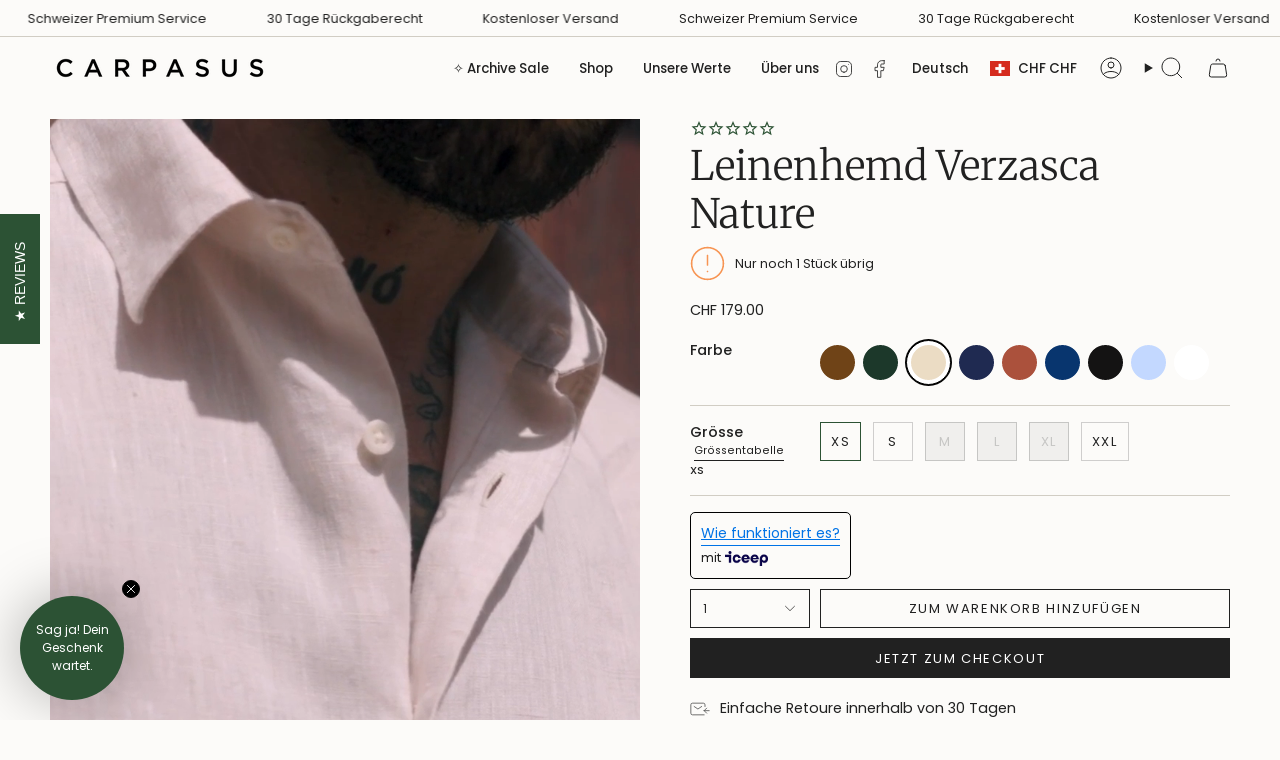

--- FILE ---
content_type: text/html
request_url: https://iceep.io/iceep-iframes/tradein-form/index.html
body_size: 498
content:
<!doctype html>
<html lang="en">

<head>
  <meta charset="UTF-8" />
  <meta name="viewport" content="width=device-width, initial-scale=1.0" />
  <meta http-equiv="Content-Security-Policy"
    content="img-src 'self' https://cdn.shopify.com https://iceep.io data:;" />
  <script type="module" crossorigin src="./assets/index-Cdr4a9Y7.js"></script>
  <link rel="stylesheet" crossorigin href="./assets/index-CAlm1f9W.css">
</head>

<body>
  <div id="root" class="w-full h-full"></div>
</body>

</html>

--- FILE ---
content_type: text/html; charset=utf-8
request_url: https://carpasus.ch/de/products/nachhaltiges-leinenhemd-verzasca-nature?section_id=api-product-grid-item
body_size: 2267
content:
<div id="shopify-section-api-product-grid-item" class="shopify-section">

<div data-api-content>
<div class="grid-item product-item  product-item--centered product-item--outer-text product-item--has-quickbuy "
    id="product-item--api-product-grid-item-7888613802239"
    data-grid-item
    
  >
    <div class="product-item__image double__image" data-product-image>
      <a class="product-link" href="/de/products/nachhaltiges-leinenhemd-verzasca-nature" aria-label="Leinenhemd Verzasca Nature" data-product-link="/de/products/nachhaltiges-leinenhemd-verzasca-nature"><div class="product-item__bg" data-product-image-default>
<div
  class="product__slide media--active"
  data-image-id="64150275129731"
  data-media-id="api-product-grid-item-7888613802239-64150275129731"
  data-type="video"
  
    data-video
    data-video-id="64150275129731"
    data-enable-video-looping="true"
  
  
  
  data-slide
><deferred-media class="product__media deferred-media" style="padding-top: 134.05%;"><video playsinline="playsinline" controls="controls" class="media-video" autoplay="autoplay" loop="loop" preload="none" muted="muted" aria-label="Leinenhemd Verzasca Nature" poster="//carpasus.ch/cdn/shop/files/preview_images/50c1f4e8d8f845798df4bd01c3402e9a.thumbnail.0000000000_1024x1024.jpg?v=1739800556"><source src="//carpasus.ch/cdn/shop/videos/c/vp/50c1f4e8d8f845798df4bd01c3402e9a/50c1f4e8d8f845798df4bd01c3402e9a.HD-1080p-3.3Mbps-42758957.mp4?v=0" type="video/mp4"><img src="//carpasus.ch/cdn/shop/files/preview_images/50c1f4e8d8f845798df4bd01c3402e9a.thumbnail.0000000000_1024x1024.jpg?v=1739800556"></video>
        <!-- <button type="button" class="deferred-media__poster" aria-label="Anzeigen Leinenhemd Verzasca Nature" data-deferred-media-button>
          <span class="deferred-media__poster-button"> -->

          <!-- </span> -->

        <!-- </button> --></deferred-media></div>&nbsp;</div><hover-images class="product-item__bg__under">
              <div class="product-item__bg__slider" data-hover-slider><div class="product-item__bg__slide deferred-media"
                    
                    data-hover-slide-touch
                  ><video playsinline="playsinline" class="media-video" autoplay="autoplay" loop="loop" preload="none" muted="muted" aria-label="Leinenhemd Verzasca Nature" poster="//carpasus.ch/cdn/shop/files/preview_images/50c1f4e8d8f845798df4bd01c3402e9a.thumbnail.0000000000_1024x1024.jpg?v=1739800556"><source src="//carpasus.ch/cdn/shop/videos/c/vp/50c1f4e8d8f845798df4bd01c3402e9a/50c1f4e8d8f845798df4bd01c3402e9a.HD-1080p-3.3Mbps-42758957.mp4?v=0" type="video/mp4"><img src="//carpasus.ch/cdn/shop/files/preview_images/50c1f4e8d8f845798df4bd01c3402e9a.thumbnail.0000000000_1024x1024.jpg?v=1739800556"></video></div><div class="product-item__bg__slide"
                    
                      data-hover-slide
                    
                    data-hover-slide-touch
                  ><figure class="image-wrapper image-wrapper--cover lazy-image lazy-image--backfill is-loading" style="--aspect-ratio: 0.6666666666666666;"><img src="//carpasus.ch/cdn/shop/files/online-shop-nachhaltige-herren-hemden-bio-baumwolle-leinen-Carpasus-Linen-Shirt-Verzasca-Nature-Packshot-new-1.webp?crop=center&amp;height=3375&amp;v=1739800807&amp;width=2250" alt="" width="2250" height="3375" loading="lazy" srcset="//carpasus.ch/cdn/shop/files/online-shop-nachhaltige-herren-hemden-bio-baumwolle-leinen-Carpasus-Linen-Shirt-Verzasca-Nature-Packshot-new-1.webp?v=1739800807&amp;width=136 136w, //carpasus.ch/cdn/shop/files/online-shop-nachhaltige-herren-hemden-bio-baumwolle-leinen-Carpasus-Linen-Shirt-Verzasca-Nature-Packshot-new-1.webp?v=1739800807&amp;width=160 160w, //carpasus.ch/cdn/shop/files/online-shop-nachhaltige-herren-hemden-bio-baumwolle-leinen-Carpasus-Linen-Shirt-Verzasca-Nature-Packshot-new-1.webp?v=1739800807&amp;width=180 180w, //carpasus.ch/cdn/shop/files/online-shop-nachhaltige-herren-hemden-bio-baumwolle-leinen-Carpasus-Linen-Shirt-Verzasca-Nature-Packshot-new-1.webp?v=1739800807&amp;width=220 220w, //carpasus.ch/cdn/shop/files/online-shop-nachhaltige-herren-hemden-bio-baumwolle-leinen-Carpasus-Linen-Shirt-Verzasca-Nature-Packshot-new-1.webp?v=1739800807&amp;width=254 254w, //carpasus.ch/cdn/shop/files/online-shop-nachhaltige-herren-hemden-bio-baumwolle-leinen-Carpasus-Linen-Shirt-Verzasca-Nature-Packshot-new-1.webp?v=1739800807&amp;width=284 284w, //carpasus.ch/cdn/shop/files/online-shop-nachhaltige-herren-hemden-bio-baumwolle-leinen-Carpasus-Linen-Shirt-Verzasca-Nature-Packshot-new-1.webp?v=1739800807&amp;width=292 292w, //carpasus.ch/cdn/shop/files/online-shop-nachhaltige-herren-hemden-bio-baumwolle-leinen-Carpasus-Linen-Shirt-Verzasca-Nature-Packshot-new-1.webp?v=1739800807&amp;width=320 320w, //carpasus.ch/cdn/shop/files/online-shop-nachhaltige-herren-hemden-bio-baumwolle-leinen-Carpasus-Linen-Shirt-Verzasca-Nature-Packshot-new-1.webp?v=1739800807&amp;width=480 480w, //carpasus.ch/cdn/shop/files/online-shop-nachhaltige-herren-hemden-bio-baumwolle-leinen-Carpasus-Linen-Shirt-Verzasca-Nature-Packshot-new-1.webp?v=1739800807&amp;width=528 528w, //carpasus.ch/cdn/shop/files/online-shop-nachhaltige-herren-hemden-bio-baumwolle-leinen-Carpasus-Linen-Shirt-Verzasca-Nature-Packshot-new-1.webp?v=1739800807&amp;width=640 640w, //carpasus.ch/cdn/shop/files/online-shop-nachhaltige-herren-hemden-bio-baumwolle-leinen-Carpasus-Linen-Shirt-Verzasca-Nature-Packshot-new-1.webp?v=1739800807&amp;width=720 720w, //carpasus.ch/cdn/shop/files/online-shop-nachhaltige-herren-hemden-bio-baumwolle-leinen-Carpasus-Linen-Shirt-Verzasca-Nature-Packshot-new-1.webp?v=1739800807&amp;width=960 960w, //carpasus.ch/cdn/shop/files/online-shop-nachhaltige-herren-hemden-bio-baumwolle-leinen-Carpasus-Linen-Shirt-Verzasca-Nature-Packshot-new-1.webp?v=1739800807&amp;width=1080 1080w, //carpasus.ch/cdn/shop/files/online-shop-nachhaltige-herren-hemden-bio-baumwolle-leinen-Carpasus-Linen-Shirt-Verzasca-Nature-Packshot-new-1.webp?v=1739800807&amp;width=1296 1296w, //carpasus.ch/cdn/shop/files/online-shop-nachhaltige-herren-hemden-bio-baumwolle-leinen-Carpasus-Linen-Shirt-Verzasca-Nature-Packshot-new-1.webp?v=1739800807&amp;width=1512 1512w, //carpasus.ch/cdn/shop/files/online-shop-nachhaltige-herren-hemden-bio-baumwolle-leinen-Carpasus-Linen-Shirt-Verzasca-Nature-Packshot-new-1.webp?v=1739800807&amp;width=1728 1728w, //carpasus.ch/cdn/shop/files/online-shop-nachhaltige-herren-hemden-bio-baumwolle-leinen-Carpasus-Linen-Shirt-Verzasca-Nature-Packshot-new-1.webp?v=1739800807&amp;width=1950 1950w, //carpasus.ch/cdn/shop/files/online-shop-nachhaltige-herren-hemden-bio-baumwolle-leinen-Carpasus-Linen-Shirt-Verzasca-Nature-Packshot-new-1.webp?v=1739800807&amp;width=2250 2250w" sizes="100vw" class=" fit-cover is-loading ">
</figure>
</div></div>
            </hover-images></a>

      <quick-add-product>
      <div class="quick-add__holder" data-quick-add-holder="7888613802239"><button class="quick-add__button caps"
            type="button"
            aria-label="Schnell hinzufügen"
            data-quick-add-btn
            data-quick-add-modal-handle="nachhaltiges-leinenhemd-verzasca-nature"
          >
            <span class="btn__text">Schnell hinzufügen
</span>
            <span class="btn__plus"></span>
            <span class="btn__added">&nbsp;</span>
            <span class="btn__loader">
              <svg height="18" width="18" class="svg-loader">
                <circle r="7" cx="9" cy="9" />
                <circle stroke-dasharray="87.96459430051421 87.96459430051421" r="7" cx="9" cy="9" />
              </svg>
            </span>
          </button>


<template data-quick-add-modal-template>
  <dialog class="drawer product-quick-add" data-product-id="7888613802239" data-section-id="api-product-grid-item-7888613802239" inert data-quick-add-modal data-scroll-lock-required>
    <form method="dialog">
      <button class="visually-hidden no-js" aria-label="Schliessen"></button>
    </form>

    <div class="drawer__inner product-quick-add__content" data-product-upsell-container data-scroll-lock-scrollable style="--swatch-size: var(--swatch-size-product)">
      <div class="product-quick-add__close-outer">
        <button class="product-quick-add__close drawer__close" aria-label="Schliessen" data-quick-add-modal-close autofocus><svg aria-hidden="true" focusable="false" role="presentation" class="icon icon-cancel" viewBox="0 0 24 24"><path d="M6.758 17.243 12.001 12m5.243-5.243L12 12m0 0L6.758 6.757M12.001 12l5.243 5.243" stroke="currentColor" stroke-linecap="round" stroke-linejoin="round"/></svg></button>
      </div>

      <div class="product-quick-add__inner" data-product-upsell-ajax></div>

      <div class="loader loader--top"><div class="loader-indeterminate"></div></div>
    </div>
  </dialog>
</template></div>
    </quick-add-product>
    </div>

    <div class="product-information"
      style="--swatch-size: var(--swatch-size-filters);"
      data-product-information>
      <div class="product-item__info">
        <a class="product-link" href="/de/products/nachhaltiges-leinenhemd-verzasca-nature" data-product-link="/de/products/nachhaltiges-leinenhemd-verzasca-nature">
          <p class="product-item__title">Leinenhemd Verzasca Nature</p>

          <div class="product-item__price__holder"><div class="product-item__price" data-product-price>
              
<span class="price">
  
    <span class="new-price">
      
CHF 179.00
</span>
    
  
</span>

            </div>
          </div>
        </a></div>
    </div>
  </div></div></div>

--- FILE ---
content_type: text/css
request_url: https://cdn.shopify.com/extensions/019ac9a5-f99e-7444-9fea-480e72961dd3/iceep-tradein-208/assets/main.css
body_size: 6130
content:
@import url('https://fonts.googleapis.com/css2?family=Montserrat:wght@500;700&display=swap');
@import url('https://fonts.googleapis.com/css2?family=Lato:ital,wght@0,100;0,300;0,400;0,700;0,900;1,100;1,300;1,400;1,700;1,900&display=swap');

.iceep-modal-open {
  overflow: hidden;
}

.modal-iceep {
  position: fixed;
  bottom: 0;
  right: 0;
  z-index: 100;
  top: 0;
  width: 100%;
  height: 100%;
  background-color: #000;
  background-color: #0006;
  backdrop-filter: blur(2px);
  /* Apply blur effect to background behind the modal */
  -webkit-backdrop-filter: blur(2px);
}

.iceep-tradein-modal {
  position: fixed;
  width: 100%;
  height: 100%;
  background: rgba(0, 0, 0, 0.5);
  z-index: 2147483647;
}

.iceep-tradein-modal ul {
  list-style-type: none;
  padding: 0;
  margin: 0;
}

.iceep-tradein-modal ul li {
  display: flex;
  align-items: flex-start;
  font-size: 14px;
  color: #333;
}

.iceep-tradein-modal-item {
  display: flex;
  align-items: baseline;
}

.iceep-tradein-modal-item-content {
  font-size: 14px;
  line-height: 1;
  color: #666;
  padding: 4%;
}

.iceep-tradein-modal-item-content h4 {
  font-weight: bold;
  margin-bottom: 5px;
}

.iceep-tradein-modal-item-content p {
  text-align: left;
  margin: 0;
}

.iceep-tradein-modal-item-icon {
  display: flex;
  flex-direction: column;
  align-items: center;
  margin-left: 4%;
  width: 30px;
  height: 30px;
  background-color: #333;
  border-radius: 50%;
  margin-right: 10px;
  flex-shrink: 0;
  position: relative;
}

.iceep-tradein-modal-svg-wrapper {
  margin-top: 17%;
}

.iceep-tradein-modal-item-icon::after {
  content: '';
  position: absolute;
  top: 100%;
  left: 50%;
  width: 2px;
  height: 60px;
  background-color: #000;
  transform: translateX(-50%);
}

.modal-content-list-items-wrapper ul li:last-child .iceep-tradein-modal-item-icon::after {
  content: none;
}

.iceep-tradein-modal ul {
  padding-bottom: 10%;
}

.iceep-tradein-modal ul li {
  margin-bottom: -9%;
}

.iceep-tradein-modal ul li h4 {
  font-weight: 700;
  margin-bottom: 5px;
}

.iceep-tradein-modal ul li p {
  font-size: 14px;
  color: #666;
  line-height: 1;
  font-weight: 500;
  width: 100%;
}

.iceep-tradein-modal .close-btn {
  display: block;
  background-color: #333;
  color: #fff;
  padding: 10px 20px;
  border-radius: 5px;
  font-size: 16px;
  text-align: center;
  cursor: pointer;
  border: none;
  width: 85%;
}

.iceep-tradein-modal .modal-content-header {
  display: flex;
  justify-content: space-between;
  align-items: center;
  margin-bottom: 15px;
}

.iceep-tradein-modal .modal-content-header h2 {
  font-size: 18px;
  margin: 0;
  color: #333;
  width: 99%;
  text-align: center;
}

.iceep-modal-logo {
  width: 20%;
  vertical-align: middle;
}

.iceep-tradein-modal .modal-content-header .close-btn {
  font-size: 50px;
  color: #030303;
  cursor: pointer;
  background: none;
  border: none;
  padding: 0;
  margin: 0;
  position: absolute;
  top: -30px;
  right: -153px;
}

.modal-content-body {
  background-color: #faf7f7;
}

.modal-content-body-header {
  font-weight: 800;
  text-align: center;
  margin: 0 auto;
  width: 70%;
}

.modal-content-bottom-close-button {
  display: flex;
  align-items: center;
  flex-direction: column;
  padding: 15px;
}

.iceep-tradein-modal .modal-content {
  max-height: 80vh;
  overflow-y: auto;
  overflow-x: hidden;
  background: #ffffff;
  border-radius: 8px;
  width: 100%;
  min-width: 400px;
  max-width: 500px;
  box-shadow: 0 2px 10px rgba(0, 0, 0, 0.2);
  position: relative;
}

.modal-content-header h4 {
  font-size: 16px;
  font-weight: 500;
  color: #333;
  text-align: center;
  margin: 0 auto;
  width: 56%;
  line-height: 1;
}

.modal-content-body h2 {
  margin: 0 auto;
  text-align: center;
  line-height: 1;
}

.modal-content-body p {
  margin: 2% auto 10% auto;
  width: 65%;
  font-size: 14px;
  font-weight: 500;
  text-align: left;
  color: #555;
  line-height: 1;
}

.modal-content-list-items-wrapper {
  display: flex;
  flex-direction: column;
  margin: 1% 4% 4% 4%;
  border-radius: 8px;
  background-color: white;
}

.modal-content-list-items-wrapper h2 {
  margin: 0 auto;
}

.iceep-modal-div {
  color: #000000;
  font-family: 'Montserrat', sans-serif !important;
  margin: 0 auto !important;
  width: 450px !important;
  font-weight: 400 !important;

  @media screen and (max-width: 768px) {
    width: 98% !important;
  }
}

.iceep-modal-content {
  max-width: 450px;
  background-color: #f1f7fc;
  margin: 15% auto;
  position: relative;
  max-height: 80vh;
  border-radius: 20px;
  overflow-y: auto;
  font-family: inherit !important;
  font-weight: 400 !important;

  @media screen and (max-width: 768px) {
    max-width: 100%;
    margin: 2%;
    max-height: 98vh;
    max-width: 100%;
  }
}

.iceep-modal-content::-webkit-scrollbar {
  display: none;
}

.iceep-modal-header {
  z-index: 10;
  padding: 8px 0px 0px;
  font-family: inherit !important;
  font-weight: 400 !important;
}

.iceep-modal-header>h2 {
  font-size: 16px;
  padding-top: 10px;
  font-weight: 500;
  text-align: center;
  margin: 0;
}

.iceep-close {
  color: #aaa;
  font-size: 32px;
  font-weight: bold;
  position: absolute;
  right: 15px;
}

.iceep-how-it-works-main-title {
  font-size: 18px;
  font-family: inherit !important;
  font-weight: 400 !important;
  text-align: center;
  padding-inline: 40px;
  line-height: normal;
  padding-block-start: 20px;
}

.iceep-how-it-works-step-icon {
  width: 32px;
  height: 32px;
}

.iceep-close:hover,
.iceep-close:focus {
  color: black;
  text-decoration: none;
  cursor: pointer;
}

.iceep-how-it-works-step {
  display: flex;
  align-items: flex-start;
  font-family: inherit !important;
  font-weight: 400 !important;
}

.iceep-icon-background-circle {
  display: flex;
  width: 60px;
  height: 60px;
  border-radius: 50%;
  justify-content: center;
  background-color: #d4e8fe;
  align-items: center;
}

.iceep-line {
  display: block !important;
  margin-left: 1px;
  position: relative;
  height: 50px;
  transition: height 0.5s ease;
  border-left: 3px dotted #d3e9ff;
}

.iceep-steps-text-container {
  margin: 0 0 24px 0;
  padding: 0px 0px 0px 50px;
  flex: 1;
  min-height: 50px;
  font-family: inherit !important;
  font-weight: 400 !important;
  max-width: 100%;
}

.iceep-step-line-with-icon {
  display: flex;
  flex-direction: column;
  align-items: center;
  margin-right: 20px;
  position: absolute;
  left: 46px;
  padding-block-start: 5px;

  @media screen and (max-width: 768px) {
    left: 24px;
  }
}

.iceep-how-it-works-step-title {
  font-weight: 700;
  font-family: inherit !important;
  line-height: 1.2;
  padding-block: 8px;
}

.iceep-how-it-works-step-description {
  line-height: normal;
  font-size: 14px;
  font-family: inherit !important;
  font-weight: 400 !important;
}

.iceep-steps-text-container>p {
  margin: 0;
  line-height: 1.4;
  margin-block-start: 4px;
  font-size: 12px;
  font-weight: 500;
}

.iceep-how-it-works-content {
  background-color: white;
  padding: 20px 30px 5px 30px;
  margin: 5px 0;
  border-radius: 14px;
  box-shadow: 0px 0px 15px rgba(0, 0, 0, 0.15);
  font-family: inherit !important;
  font-weight: 400 !important;

  @media screen and (max-width: 768px) {
    padding: 20px 10px 5px 10px;

  }
}

.iceep-how-it-works-content>div {
  width: 95%;
  margin: 0 0 0 auto;
}

.iceep-how-it-works {
  margin-block-start: 15px;
  font-size: 16px;
  font-family: inherit !important;
  font-weight: 400 !important;
}

.iceep-title-trade {
  padding: 20px 10px;
  width: 100%;
  margin: 0 auto;
  line-height: normal;
  font-family: inherit !important;
  font-weight: 400 !important;

  @media screen and (max-width: 768px) {
    padding: 20px 0px;

  }
}

.iceep-title-trade>.iceep-popup-subtitle,
.iceep-how-it-works>.iceep-popup-subtitle {
  font-size: 17px;
  font-weight: 700;
  font-family: inherit !important;
  margin: 0;
  text-align: center;
  line-height: 1.1;
  padding-block-end: 5px;

  @media screen and (max-width: 768px) {
    font-size: 15px;
  }
}

.iceep-title-trade>.iceep-popup-description {
  text-align: justify;
  font-size: 16px;
  margin-block-start: 5px;
}

.iceep-title-description {
  padding: 10px 30px 10px;
  font-family: inherit !important;
  font-weight: 400 !important;

  @media screen and (max-width: 768px) {
    padding: 10px 15px 10px;

  }
}

.iceep-container-img {
  display: flex;
  justify-content: center;
  align-items: center;
  margin: 0px 0 5px;
}

.iceep-container-img>img {
  width: 40px;
  margin-left: 10px;
}

.iceep-container-img>p {
  margin: 0;
  font-family: 'Fractul', sans-serif;
}

.iceep-btn-div {
  width: 100%;
  background-color: #f1f7fa;
  z-index: 10;
}

.iceep-btn-cls {
  background-color: #385dff;
  color: white;
  width: 100%;
  font-size: 18px;
  padding: 15px;
  margin: 10px 0px 20px;
  border-radius: 10px;
  border: 0px;
  cursor: pointer;
  font-weight: 700;
}

.iceep-btn-cls.iceep-trade-in-button.iceep-proceed-btn {
  background-color: #292929;
  color: white;
}

.iceep-top-strip {
  position: relative;
  background: var(--iceep-top-strip-background-color);
  width: 100vw;
  margin-left: calc(50% - 50vw);
  text-align: center;
  display: none;
  justify-content: center;
  align-items: baseline;
  background-color: var(--iceep-top-strip-background-color);
  font-family: var(--iceep-top-strip-font-family);
  font-size: calc(var(--iceep-top-strip-font-size) * 1px);
  color: var(--iceep-top-strip-font-color);
  height: 0;
  overflow: hidden;
  opacity: 0;
  transition: height 0.4s ease-in-out, opacity 0.4s ease-in-out;
  padding-block-start: 5px;
}

.trade-in-more-info-link {
  color: #0073e6;
  text-decoration: underline;
  display: block;
}

.iceep-powered-by {
  font-size: 12px;
  margin: auto;
  font-family: 'Montserrat', sans-serif;
}

.iceep-powered-by>a {
  display: inline-flex !important;
}

.iceep-logo-img-inline {
  min-width: 43px;
  height: 18px;
  margin: auto;
  margin-block-end: 1px;
  vertical-align: middle;
  display: inline-block;
  width: auto;
  background-image: url("https://iceep.io/iceep/assets/logo/iceep-logo.png");
  background-size: contain;
  background-position: center;
  background-repeat: no-repeat;
}

.iceep-grid {
  display: grid;
  grid-template-columns: repeat(1, 1fr 1fr);
  grid-column-gap: 1px;
  grid-row-gap: 1px;
  margin: auto;

  @media screen and (max-width: 768px) {
    grid-template-columns: repeat(1, 1fr);

  }
}

.iceep-cart-summary {
  @media screen and (max-width: 768px) {
    grid-template-columns: repeat(1, 1fr 1fr);

  }
}

.iceep-grid-no-responsive {
  display: grid;
  grid-template-columns: repeat(2, 1fr);
  grid-column-gap: 1px;
  grid-row-gap: 1px;
  margin: auto;
}

.iceep-grid-cell {
  background-color: none;
  display: grid;
}

.iceep-grid-column-gap-50 {
  grid-column-gap: 50px;
}

.full-row-cell {
  grid-column: 1 / -1;
  padding: 5px 0px 0px 0px;
}

.iceep-icon-img {
  height: 42px;
  width: 42px;
  border-radius: 3px;
}

.iceep-icon-with-title-grid {
  grid-template-columns: repeat(1, 54px 1fr);
  margin: auto auto auto 0px;
  gap: 25px;

  @media screen and (max-width: 768px) {
    grid-template-columns: repeat(1, 42px 1fr);
    gap: 15px;
  }
}

iceep-side-cart {
  width: 100%;
  position: relative;
  display: block;
  z-index: 10002;
  overflow: visible;
}

.iceep-icon-with-title-grid-side-cart {
  grid-template-columns: repeat(1, 42px 1fr);
  margin: auto auto auto 0px;
  gap: 15px
}

.iceep-side-cart-grid {
  grid-template-columns: repeat(1, 1fr);
}

.iceep-cell-img-container {
  align-items: center;
}

.iceep-side-card-button {
  width: 100%;
  gap: 0px !important;
  margin-block-end: 1rem;
  display: flex;
  width: 100%;
  gap: 0px !important;
  margin-block-end: 1rem;
  justify-content: center;
  align-items: center;
}

/* Tooltip for the entire top row (keeps original top-row layout, but shown only on hover/focus) */
.iceep-side-card-button:hover+.iceep-top-tooltip,
.iceep-side-card-button:focus+.iceep-top-tooltip {
  opacity: 1;
  visibility: visible;
}

@media (hover: none) {
  .iceep-side-card-button:hover+.iceep-top-tooltip {
    opacity: 0;
    visibility: hidden;
  }
}

.iceep-tooltip {
  position: absolute;
  bottom: calc(100% + 8px);
  left: 0;
  right: 0;
  z-index: 10003;
  opacity: 0;
  visibility: hidden;
  transition: opacity 0.2s ease-in-out;
  pointer-events: none;
}

.iceep-tooltip.show {
  opacity: 1;
  visibility: visible;
  pointer-events: auto;
}

/* when appended to <body> we switch to fixed and clear container-based offsets */
.iceep-tooltip.is-portaled {
  position: fixed;
  /* relative to viewport */
  left: 0;
  /* JS will set inline: left/top/width */
  top: 0;
  right: auto;
  bottom: auto;
}

.iceep-tooltip-content {
  background-color: white;
  color: rgba(0, 0, 0, 0.75);
  border: 1px solid #e5e7eb;
  border-radius: 8px;
  box-shadow: 0 10px 15px -3px rgba(0, 0, 0, 0.1);
  padding: 1rem 1rem 0.5rem;
}

.iceep-tooltip-header {
  display: flex;
  align-items: flex-start;
  gap: 12px;
  margin-bottom: 12px;
}

.iceep-tooltip-icon {
  width: 24px;
  height: 24px;
  object-fit: contain;
  flex-shrink: 0;
  margin-top: 4px;
}

.iceep-tooltip-text {
  font-size: 14px;
  line-height: 1.5;
  color: #374151;
}


.iceep-tooltip-arrow {
  position: absolute;
  left: 50%;
  transform: translateX(-50%) rotate(45deg);
  bottom: -4px;
  width: 8px;
  height: 8px;
  background-color: white;
  border-right: 1px solid #e5e7eb;
  border-bottom: 1px solid #e5e7eb;
}

.iceep-tradein-icon {
  border-radius: 5px;
  width: 20px;
  height: 20px;
  object-fit: contain;
}

.iceep-view-cart-side-cart-button {
  background-color: white;
  color: black;
  width: 100%;
  line-height: 1.2;
  height: 50px;
  font-size: 16px;
  margin: 10px auto auto;
  border-radius: 3px;
  cursor: pointer;
  border: 1px solid black;
}

.iceep-view-cart-side-cart-button:hover {
  background-color: black;
  color: white;
}

.iceep-trade-in-side-cart-button {
  background-color: black;
  color: white;
  width: 100%;
  line-height: 1.2;
  height: 50px;
  font-size: 16px;
  margin: 10px auto auto;
  border-radius: 3px;
  cursor: pointer;
  border: none;
  border: 1px solid black;
}

.iceep-top-strip.visible {
  /* Final state */
  height: auto;
  opacity: 1;
}

.iceep-top-strip>span {
  margin-inline-start: 5px;
  text-decoration: underline;
  cursor: pointer;
  color: var(--iceep-top-strip-link-color);
}

.iceep-top-strip>.close-button {
  position: absolute;
  right: 15px;
  top: -3px;
  cursor: pointer;
  font-size: 24px;
  font-weight: bolder;
}

.align-right {
  margin: auto 0px auto auto;
  display: flex;
  width: fit-content;
}

.align-left {
  margin: auto auto auto 0px;
}

.w-100 {
  width: 100%;
}

.w-50 {
  max-width: 70%;
  width: 100%;

  @media screen and (max-width: 768px) {
    max-width: 100%;
    width: 100%;
  }
}

.iceep-form-initial-state {
  margin: 20px auto 10px;
}

.iceep-form-title-container {
  align-content: center;
}

.iceep-side-cart-title {
  margin: 0px;
  padding: 0px;
  font-size: 14px;
  line-height: normal;

  @media screen and (max-width: 768px) {
    font-size: 14px;

  }
}

@keyframes fadeIn {
  from {
    opacity: 0;
  }

  to {
    opacity: 1;
  }
}

.animated-element {
  animation: fadeIn 0.6s ease-in-out forwards;
}

.iceep-trade-in {

  &button {
    cursor: pointer;
  }
}

.iceep-title {
  font-family: var(--iceep-font-family);
  font-size: var(--iceep-title-font-size);
  margin: 10px 0 0 0;
}

.tradein-title {
  font-family: var(--iceep-font-family);
  font-size: calc(var(--iceep-title-font-size) * 1px);
  font-weight: bold;
}

body.modal-open {
  overflow: hidden;
}

.iceep-form-tradein {
  margin: 10px 0px 20px;
  padding: 25px;
  background-color: var(--iceep-form-background-color);
  border-radius: 10px;
  transition: height 0.4s ease-in-out, opacity 0.4s ease-in-out;

  @media screen and (max-width: 768px) {
    padding: 5px 10px 10px;
  }
}

.iceep-form-logo {
  width: 30px;
  height: 30px;
  background-image: url('https://cdn.shopify.com/extensions/a675b0e5-e925-4430-9c78-962ca1a3d670/0.0.0/assets/iceep_logo-a3408aa8.png');
  background-position: center;
  background-repeat: no-repeat;
  background-size: contain;
  display: inline-block;
  margin-right: 10px;
}

.trade-in-title {
  font-weight: bold;
  margin: auto 0px;
  color: #333;
  line-height: 20px;
  font-family: var(--iceep-font-family);
  font-size: calc(var(--iceep-title-font-size) * 1px);
}

.trade-in-subheading {
  margin: auto 0px;
  color: #333;
  line-height: 20px;
  font-weight: bold;
  font-family: var(--iceep-subheading-font);
  font-size: calc(var(--iceep-subheading-font-size) * 1px);
}

.trade-in-info {
  margin-top: 5px;
  line-height: 20px;
  font-family: var(--iceep-font-family);
  font-size: calc(var(--iceep-description-font-size) * 1px);
  color: #666;
  max-width: 90%;
}

.iceep-form-tradein-value {
  display: flex;
  flex-direction: column;
  align-items: flex-start;
  padding-left: 45px;
  font-size: 14px;
  margin-top: 5px;
  color: #666;
}

.iceep-form-tradein-note p {
  font-size: 14px;
  color: #666;
  margin-top: 10px;
  padding-left: 50px;
}

.iceep-grid-cell-title {
  order: -1
}

.iceep-grid-cell-powered {
  order: 1
}

.iceep-grid-cell-button {
  order: 0;
  display: flex;
  gap: 15px;
}

@media screen and (max-width: 768px) {

  .trade-in-info {
    font-size: 14px;
    max-width: 100%;
  }

  .trade-in-subheading {
    font-size: 14px;
  }

  .iceep-grid-cell>p {
    font-size: 14px;
  }

  .iceep-grid-cell-title {
    order: -1;
  }

  .iceep-grid-cell-powered {
    order: 0;
  }

  .iceep-grid-cell-button {
    order: 1;
  }
}

.iceep-form-edit {
  margin-top: 15px;
  display: flex;
  align-items: center;
  flex-direction: row-reverse;
  justify-content: flex-end;
  gap: 10px;
}

@media only screen and (max-width: 770px) {
  .iceep-form-edit {
    width: 100%;
    display: flex;
    align-items: center;
    flex-direction: column-reverse;
  }

  .iceep-form-status {
    flex-direction: column;
    align-items: center;
  }

  .iceep-form-powered {
    position: static !important;
    width: 35% !important;
  }
}

.iceep-form-status {
  background-color: var(--iceep-status-background-color);
}

.iceep-form-tradein-value {
  font-size: 14px;
  margin: 12px 5px;
}

.iceep-form-powered {
  position: absolute;
  bottom: 10px;
  right: 10px;
  height: 20px;
  background-image: url('https://cdn.shopify.com/extensions/a675b0e5-e925-4430-9c78-962ca1a3d670/0.0.0/assets/powered_by-522a7256.png');
  background-size: contain;
  width: 20%;
  background-repeat: no-repeat;
  background-position: center;
}

.iceep-buttons-wrapper {
  display: flex;
  justify-content: space-between;
  width: 100%;
}

.iceep-tradein-added {
  line-height: 1em;
  display: block;
  font-size: calc(var(--iceep-title-font-size) * 1px);
  font-family: var(--iceep-font-family);
  color: #00a03a;
  font-weight: bold;
}

.iceep-amount-estimated {
  margin-top: 10px;
  line-height: 1em;
  display: block;
  font-weight: bold;
  font-size: calc(var(--iceep-description-font-size) * 1px);
  font-family: var(--iceep-font-family);
  color: #000000;
}

.iceep-text-question-label {
  position: absolute;
  line-height: 1em;
  font-size: calc(var(--iceep-questions-font-size) * 1px);
  font-weight: bold;
}

.iceep-questions-header {}

.iceep-text-question-input {
  margin: 20px 0px 0px 0px;
  ;
  font-size: 16px;
  padding: 10px 5px;
  height: 50px;
  outline: none !important;
  border-radius: 10px;
  border-width: 1px;
}

hr {
  margin: 2rem 0 0.5em 0;
}

.iceep-tradein-category-name {
  margin-top: 5px;
  line-height: 1em;
  font-weight: normal;
  font-size: calc(var(--iceep-description-font-size) * 1px);
  font-family: var(--iceep-font-family);
  color: #000000;
}

.iceep-tradein-value {
  line-height: 1em;
  color: #00a03a;
  font-size: calc(var(--iceep-title-font-size) * 1px);
  font-family: var(--iceep-font-family);
  font-weight: bold;
}

.iceep-gray-info-text-line {
  line-height: 1.5em;
  font-weight: normal;
  font-size: 12px;
  font-family: var(--iceep-font-family);
  color: #a6a7a7;
  display: block;
}

.step-back-button {
  cursor: pointer;
  background: none;
  border: none;
  color: #999;
  margin-top: 0px;
  padding: 0px 10px 10px;

  @media screen and (max-width: 768px) {
    padding: 10px 10px 0px;
  }
}

.iceep-trade-in-button {
  font-weight: bold;
  display: flex;
  align-items: center;
  justify-content: center;
  margin: 10px auto;
  border-radius: calc(var(--iceep-btn-border-radius) * 1px);
  font-family: var(--iceep-font-family);
  width: 100%;
  border: none;
  height: 50px;
  text-align: center;
  cursor: pointer;
  text-transform: uppercase;
  transition: background-color 0.3s ease;
}

.iceep-form-icon-img {
  height: 54px;
  width: 54px;
  border-radius: 3px;

  @media screen and (max-width: 768px) {
    height: 42px;
    width: 42px;

  }
}

.iceep-form-title {
  padding: 0px;
  margin: auto;
  font-size: 16px;
  line-height: normal;

  @media screen and (max-width: 768px) {
    font-size: 14px;

  }
}

.trade-in-form-initial {
  padding: 0px 20px;
  gap: 100px !important;

  @media screen and (max-width: 768px) {
    padding: 0px 10px;
    gap: 10px !important;
  }
}

.powered-by-container {
  display: flex;
  justify-content: right;
  margin-block-start: 20px;

  @media screen and (max-width: 768px) {
    margin-block-start: -7px;

  }
}

.category-and-quantity-grid {
  grid-template-columns: repeat(1, 1fr 1fr);
}

.iceep-trade-in-button.primary {
  font-size: calc(var(--iceep-buttons-text-size) * 1px);
  background-color: var(--primary-btn-background);
  border: 1px solid var(--primary-btn-border);
  color: var(--primary-btn-text);
}

.iceep-trade-in-button.primary:hover {
  background-color: var(--primary-btn-background-hover);
  border: 1px solid var(--primary-btn-border-hover);
  color: var(--primary-btn-text-hover);
}

.iceep-trade-in-button.secondary {
  font-size: calc(var(--iceep-buttons-text-size) * 1px);
  background-color: var(--secondary-btn-background);
  border: 1px solid var(--secondary-btn-border);
  color: var(--secondary-btn-text);
}

.iceep-trade-in-button.secondary:hover {
  background-color: var(--secondary-btn-background-hover);
  border: 1px solid var(--secondary-btn-border-hover);
  color: var(--secondary-btn-text-hover);
}

.iceep-question-text-button {
  margin: auto auto 0px;
}

.iceep-form-item {
  display: flex;
  align-items: center;
}

@media screen and (max-width: 768px) {
  .iceep-form-item {
    flex-direction: column;
  }

  .iceep-question-text-button {
    margin: 10px auto;
  }

  .category-and-quantity-grid {
    grid-template-columns: repeat(1, 1fr);
  }
}

.iceep-form-item .label {
  font-family: var(--iceep-font-family);
  font-size: calc(var(--iceep-questions-font-size) * 1px);
  font-weight: inherit;
  width: 100%;
  margin: auto 0;

  @media screen and (max-width: 768px) {
    font-size: 16px;
  }
}

.iceep-form-item .iceep-input {
  font-family: var(--iceep-font-family);
  font-size: calc(var(--iceep-questions-font-size) * 1px);
  font-weight: inherit;
  width: 100%;
}

.iceep-form-item .iceep-input:focus {
  z-index: 2;
}

.iceep-form-item .iceep-input.select {
  appearance: none;
  -webkit-appearance: none;
  background-image: none;
  font-family: var(--iceep-font-family);
  font-size: 16px;
  font-weight: inherit;
  width: 100%;
  border-radius: 12px;
  cursor: pointer;
  line-height: 1.2353641176;
  overflow: hidden;
  padding-inline: .9411764706rem 2.3529411765rem;
  padding: 10px 5px;
  height: 50px;
  outline: none !important;
  border-radius: calc(var(--iceep-btn-border-radius) * 1px);
  border-width: 1px;
}


.iceep-form-footer {
  display: flex;
  justify-content: space-between;
  height: 5px;
}

.edit-btn {
  border: 2px solid black;
  padding: 14px;
  color: black;
  cursor: pointer !important;
  font-weight: 600;
  width: 100px;
  margin: 10px;
}

.iceep-form-confirm-button {
  font-family: var(--iceep-font-family);
  font-size: calc(var(--checkout-btn-size) * 1px);
  cursor: pointer !important;
  box-sizing: border-box;
  display: block;
  font-style: normal;
  font-weight: 700;
  height: fit-content;
  letter-spacing: 0.6px;
  margin-left: 0px;
  margin-right: 0px;
  padding: 13px;
  text-decoration: none;
  width: 100%;
  transition: all .5s ease-in;
  border-radius: 10px;
}

.iceep-trade-in-button.submit {
  display: block;
  flex: 0 0 30%;
  margin-left: auto;
  width: 30%;
  height: 40px;
  margin-top: 15px;
  cursor: pointer;
}

.iceep-trade-in-button.submit:disabled {
  display: none;
}

.iceep-input {
  display: flex;
  justify-content: space-between;
}

.iceep-input input {
  font-family: var(--iceep-font-family);
  font-size: 16px;
  font-weight: inherit;
  width: 100%;
}

.iceep-input select {
  font-family: var(--iceep-font-family);
  font-size: 16px;
  font-weight: inherit;
  width: 100%;
  -webkit-appearance: none;
  appearance: none;
  border-radius: 12px;
  cursor: pointer;
  line-height: 1.2353641176;
  overflow: hidden;
  padding-top: 10px;
  padding-inline: .9411764706rem 2.3529411765rem;
}

.iceep-input .option {
  width: calc(50% - 20px);
  height: 50px;
  cursor: pointer;
  text-transform: uppercase;
  position: relative;
  border-width: 2px;
  padding: 14px;
  align-items: center;
  border-radius: calc(var(--iceep-btn-border-radius)* 1px);
  border-style: solid;
  border-width: 1px;
  font-size: calc(var(--iceep-title-font-size) * 1px);
  font-weight: bold;
  justify-content: center;
}


.iceep-select-custom-icon {
  position: relative;
  top: 16px;
  right: 30px;
}

.iceep-form-item .iceep-input-custom-icon {
  position: relative;
  bottom: 33px;
  right: 30px;
  align-self: end;

  @media screen and (max-width: 768px) {
    bottom: 35px;
  }
}

.iceep-quantity-wrapper {
  gap: 10px;
}

.iceep-input .option label,
.iceep-input .option input {
  display: block;
  position: absolute;
  top: 0;
  left: 0;
  right: 0;
  bottom: 0;
  border-radius: calc(var(--iceep-btn-border-radius) * 1px);

}

.iceep-input .option input[type="radio"] {
  opacity: 0.011;
  border-width: 2px;
  z-index: 100;
}

.iceep-input .option input[type="radio"]:checked+label {
  border-color: var(--primary-btn-background);
  color: var(--primary-btn-text);
}

.iceep-input .option label {
  display: flex;
  justify-content: center;
  align-items: center;
  font-size: 14px;
  z-index: 90;
}

.iceep-input .option input {
  cursor: pointer;
}

.iceep-input .option input:focus-visible {
  outline: none !important;
  outline-offset: 0 !important;
  box-shadow: none !important;
}

.disabled {
  opacity: 0.5;
  pointer-events: none;
}

.disabled button,
.disabled input,
.disabled select,
.disabled textarea,
.disabled a {
  cursor: not-allowed;
}


.ProgressBar {
  bottom: -10px;
  display: flex;
  right: 6px;
  padding: 5px 0px 0px 0px;
  opacity: 1;
  list-style: none;
  position: relative;
  display: flex;
  transition: all .25s ease-out;
}

.inactive {
  opacity: 0;
  transition: all .25s ease-out;
}

.ProgressBar-step {
  text-align: center;
  position: relative;
  width: 100%;
  height: 20px;
  padding-inline-start: unset !important;

  &:before,
  &:after {
    content: "";
    height: 1px;
    background-color: gray;
    position: absolute;
    z-index: 1;
    width: 100%;
    left: -50%;
    top: calc(100% - 6px);
    transform: translateY(-50%);
    transition: all .35s ease-out;
  }

  &:first-child:before,
  &:first-child:after {
    display: none;
  }

  &:after {
    background-color: #00A03A;
    width: 0%;
  }

  &.is-complete+&.is-current:after,
  &.is-complete+&.is-complete:after {
    width: 100%;
  }
}

.ProgressBar-icon {
  background-color: gray;
  fill: gray;
  border-radius: 50%;
  border: var(--iceep-form-background-color) 3px solid;
  height: 12px;
  width: 12px;
  z-index: 10;
  position: absolute;
  top: 100%;
  transform: translateY(-100%);
  transition: all .25s ease-out;
  display: inline-block;

  .is-current & {
    fill: #0A0449;
    background-color: #0A0449;
  }

  .is-complete & {
    fill: #00A03A;
    background-color: #00A03A;
  }
}

@media screen and (max-width: 768px) {
  .ProgressBar {
    padding: 10px 0px;
    bottom: 4px;
  }
}


.iceep-congrats-container {
  text-align: center;
  position: relative;
  display: block;
  align-items: baseline;
  justify-content: space-around;
}

.iceep-congrats-container>.iceep-title-name {
  font-family: Lato, sans-serif;
  display: inline-block;
  font-size: 18px;
  font-weight: bold;
  padding-block-end: 5px;
}

.iceep-title-name {
  font-weight: bold;
}

.no-scroll {
  overflow: hidden;
  height: 100%;
}

.iceep-custom-btn-answer>input[type="radio"] {
  height: 49px;
  margin: 0;
}

.cart-preview-container {
  padding: 0px 45px 10px;
  position: relative;

  @media screen and (max-width: 768px) {
    padding: 0px 15px 10px;

  }
}

.iceep-cart-items {
  padding: 22px 0px 10px;
  display: flex;
  flex-direction: column;
  gap: 10px;
}

.iceep-total-title.iceep-total-title-bold {
  font-weight: bold;
  font-size: 17px;
  color: #121212BF;
  white-space: nowrap;
}

.iceep-grid-cell.align-right.iceep-total-price {
  font-size: 16px;
  color: #121212BF;
}

.iceep-grid-cell.align-left.iceep-total-title {
  color: #121212BF;
}

.iceep-cart-items-description {
  background-color: #f1f7fa;
  color: #121212BF;
  font-size: 16px;
  padding: 10px 40px 10px;
  line-height: normal;
  text-align: center;
  font-family: Lato, sans-serif;
}


.iceep-grid-cell.align-right.iceep-after-tradein-price {
  font-weight: bold;
  font-size: 17px;
  color: #121212bf;
}

.iceep-cart-summary {
  grid-template-columns: repeat(1, 1fr 1fr);
  font-family: Lato, sans-serif;
}

.iceep-grid.product-row {
  padding: 4px 0px;
  grid-template-columns: repeat(1, 54px 3fr 2fr);
  width: 100%;
  grid-column-gap: 10px;
}

.iceep-product-cell {
  align-items: center;
  text-align: center;
}

.iceep-edit-link {
  position: absolute;
  font-size: 14px;
  text-decoration: underline;
  color: blue;
  right: 44px;
  top: 10px;
  font-weight: normal;
  cursor: pointer;

  @media screen and (max-width: 768px) {
    right: 14px;
  }
}

.iceep-additional-description {
  color: #e69123 !important;
  font-size: 12px !important;
}

.iceep-edit-link:hover {
  color: darkblue;
}

.iceep-infinity-img {
  background-image: url(https://iceep.io/iceep/assets/logo/infinity.png);
  width: 35px;
  height: 25px;
  background-repeat: no-repeat;
  background-size: cover;
  display: inline-block !important;
  margin: 0px 20px 0px 15px;
}

.iceep-product-titles {
  text-align: left;
}

p.iceep-product-title {
  padding: 0px;
  font-size: 14px;
  color: black;
  margin: 0px;
  line-height: normal;
  font-family: Lato, sans-serif;
  margin-block-start: auto;
  margin-block-end: unset;
  /* font-weight: bold; */
}

p.iceep-product-description {
  font-size: 12px;
  font-family: Lato, sans-serif;
  color: rgba(0, 0, 0, 0.56);
  padding: 0px;
  margin: 0px;
  line-height: normal;
  text-transform: capitalize;
  margin-block-start: unset;
  margin-block-end: auto;
  font-weight: unset !important;
}

span.iceep-product-price {
  font-size: 14px;
  white-space: nowrap;
  font-family: Lato, sans-serif;
  color: #121212BF;
}

.iceep-iceep-product-price {
  font-family: Lato, sans-serif;
}

div.iceep-relative-img {
  position: relative;
  width: fit-content;
  display: flex;
}

div.iceep-relative-img>img {
  height: 54px;
  width: 54px;
  object-fit: cover;
  border: 1px solid #dbdbdb;
  border-radius: 5px;
}

div.iceep-product-quantity-icon {
  position: absolute;
  width: 21px;
  height: 21px;
  background: gray;
  border-radius: 50%;
  display: flex;
  align-items: center;
  justify-content: center;
  top: 0;
  right: 0;
  transform: translateY(-25%) translateX(20%);
}

span.iceep-product-quantity-icon-text {
  margin: 0px;
  color: whitesmoke;
  font-weight: bold;
  font-size: small;
}

.iceep-modal-Trade-in {
  font-weight: unset;
}

.iceep-btn-div .iceep-trade-in-button {
  text-transform: unset;
}

.iceep-grid-cell.iceep-product-cell.iceep-product-titles {
  align-content: center;
}

span.iceep-product-quantity-icon-text,
.iceep-edit-link,
p.iceep-product-title,
p.iceep-product-description,
.iceep-congrats-container>.iceep-title-name {
  font-family: Lato, sans-serif !important;
}

.iceep-grid.iceep-cart-summary {
  padding: 5px 45px;
  background-color: white;

  @media screen and (max-width: 768px) {
    padding: 5px 15px;
  }
}

.iceep-total-and-buttons {}

/* Основной стиль для контейнера */
.iceep-quantity-input-container {
  display: flex;
  margin-right: 15px;
  align-items: center;
  justify-content: space-between;
  background-color: #f9f9f9;
  box-sizing: border-box;
  appearance: none;
  -webkit-appearance: none;
  background-image: none;
  font-family: var(--iceep-font-family);
  font-size: 16px;
  font-weight: inherit;
  cursor: pointer;
  height: 50px;
  outline: none !important;
  border-radius: calc(var(--iceep-btn-border-radius)* 1px);
  border-width: 1px;
  border: 1px solid gray;
}

/* Кнопки управления количеством */
.iceep-quantity-btn {
  background-color: #f3f3f3;
  border: 0px;
  padding: 10px 15px;
  cursor: pointer;
  font-family: sans-serif;
  font-size: 18px;
  color: #333;
  transition: background-color 0.3s ease;
  width: 50px;
  height: 48px;
}

.iceep-quantity-btn.left-border-radius {
  border-radius: calc(var(--iceep-btn-border-radius)* 1px) 0px 0px calc(var(--iceep-btn-border-radius)* 1px);
}

.iceep-quantity-btn.right-border-radius {
  border-radius: 0px calc(var(--iceep-btn-border-radius)* 1px) calc(var(--iceep-btn-border-radius)* 1px) 0px;
}

/* Стили для кнопок + и - */
.iceep-quantity-btn:hover {
  background-color: #e0e0e0;
}

/* Поле ввода */
.iceep-quantity-input {
  -moz-appearance: textfield;
  margin: 0;
  width: 66px !important;
  height: 48px;
  border: none;
  text-align: center;
  font-family: var(--iceep-font-family);
  font-size: 16px !important;
  font-weight: inherit;
  background-color: #fff;
  color: #333;
  outline: none;

  &::-webkit-inner-spin-button {
    -webkit-appearance: none;
    margin: 0;
  }
}

/* Кнопка "Next" */
.iceep-next-step-button {
  margin: unset;
  transition: background-color 0.3s ease;
}

.iceep-next-step-button:hover {
  background-color: #45a049;
}

/* Стили для кнопок Back */
.iceep-step-back-button {
  background-color: #f44336;
  color: #fff;
  padding: 10px 20px;
  border: none;
  border-radius: 4px;
  cursor: pointer;
  font-size: 16px;
  margin-left: auto;
  display: inline-block;
  margin-top: 10px;
  transition: background-color 0.3s ease;
}

.iceep-step-back-button:hover {
  background-color: #e53935;
}

.iceep-step-back-button.inactive {
  opacity: 0.5;
  cursor: not-allowed;
}

.category-select-item {
  border-radius: calc(var(--iceep-btn-border-radius)* 1px);
}

.iceep-category-label,
.iceep-quantity-label {
  margin: auto 0;
  font-size: calc(var(--iceep-questions-font-size) * 1px);
  font-family: var(--iceep-font-family);

  @media screen and (max-width: 768px) {
    font-size: 12px;
  }
}


.banner-container {
  display: flex;
  margin: auto;
}

.banner-section {
  display: flex;
  flex-direction: column;
  background-color: var(--iceep-product-page-banner-background);
  max-width: fit-content;
  border-radius: calc(var(--iceep-product-page-banner-border-radius) * 1px);
  padding: calc(var(--iceep-product-page-banner-padding-block) * 1px) calc(var(--iceep-product-page-banner-padding-inline) * 1px);
  border: var(--iceep-product-page-banner-border-color) 1px solid;
  font-size: calc(var(--iceep-product-page-banner-font-size) * 1px);
  line-height: calc(var(--iceep-product-page-banner-line-height) / 10);
}

.banner-paragraph {}

.banner-paragraph>p {
  margin: 0;
  text-align: left;
  color: var(--iceep-product-page-banner-text-color);
}

.banner-image {
  display: flex;
  float: right;
  margin: calc(var(--iceep-product-page-banner-pwd-offset) * 1px) 0 0;
  align-items: center;
  justify-content: right;
}

.banner-image>a {
  line-height: 0;
}

.banner-image>a>img {
  width: 50px;
}

.banner-image>p {
  margin: 0;
  padding-right: 5px;
  font-size: 12px;
}

.learn-more {
  background: transparent;
  border: none;
  cursor: pointer;
  color: var(--iceep-product-page-banner-link-color);
  text-decoration: underline;
}


--- FILE ---
content_type: text/javascript
request_url: https://cdn.shopify.com/extensions/019ac9a5-f99e-7444-9fea-480e72961dd3/iceep-tradein-208/assets/product-page-banner-main.js
body_size: -199
content:
import{C as o,P as c,g as a}from"./powered-by.js";import{H as p}from"./how-it-works.js";async function s(){let e=document.querySelector(".banner-paragraph > p");if(e){let t=document.iceepBannerText,i=await a(),r=t.replace("%max_discount%",i);e.innerHTML=r+" "+e.innerHTML}}s();o("iceep-how-it-works",p);o("iceep-powered-by",c);const n=document.querySelector("span#iceep-how-it-works-link");n&&n.addEventListener("click",e=>{var t;e.preventDefault(),(t=window.iceepSDK)==null||t.openHowItWorks()});


--- FILE ---
content_type: application/x-javascript; charset=utf-8
request_url: https://bundler.nice-team.net/app/shop/status/carpasus-test.myshopify.com.js?1769189364
body_size: -335
content:
var bundler_settings_updated='1769179216c';

--- FILE ---
content_type: text/javascript
request_url: https://cdn.shopify.com/extensions/019ac9a5-f99e-7444-9fea-480e72961dd3/iceep-tradein-208/assets/iceep-sdk.js
body_size: 9301
content:
var Oe=Object.defineProperty;var Ne=(n,e,t)=>e in n?Oe(n,e,{enumerable:!0,configurable:!0,writable:!0,value:t}):n[e]=t;var F=(n,e,t)=>Ne(n,typeof e!="symbol"?e+"":e,t);import{C as V,P as Pe,g as Le}from"./powered-by.js";import{H as De}from"./how-it-works.js";const f={READY:"READY",INIT_CONFIG:"INIT_CONFIG",CART_UPDATE:"CART_UPDATE",FORM_SUBMITTED:"FORM_SUBMITTED",FORM_RESULT:"FORM_RESULT",FORM_ERROR:"FORM_ERROR",PROCESSING_STATE:"PROCESSING_STATE",RESUME_PROMPT:"RESUME_PROMPT",RESET_FORM:"RESET_FORM",APPLY_SAVED_TRADEIN:"APPLY_SAVED_TRADEIN",START_NEW_TRADEIN:"START_NEW_TRADEIN",HOW_IT_WORKS:"HOW_IT_WORKS",TRADE_IN:"TRADE_IN",CONTINUE_SHOPPING:"CONTINUE_SHOPPING",CHECKOUT:"CHECKOUT",CANCEL_TRADEIN:"CANCEL_TRADEIN"},h={TRADEIN:"tradein"},he="ICEEP_SCOPE";class ke{constructor({scope:e=he,version:t=1,debug:r=!1}={}){this.scope=e,this.version=t,this.debug=!!r,this.allowedOrigins=new Set,this.postTargets=new Map,this.frameToId=new WeakMap,this.listeners=new Map,this._ready=new Set,this._attached=!1,this._onMessage=this._onMessage.bind(this),this.start()}start(){this._attached||(window.addEventListener("message",this._onMessage),this._attached=!0)}registerChannel(e,t,r){if(!e||!t||!r)return;const i=new URL(r,document.baseURI).origin;this.allowedOrigins.add(i);const s=/localhost|127\.0\.0\.1|ngrok|\.test$/i.test(i)?"*":i;this.frameToId.set(t,e),this.postTargets.set(e,{win:t,origin:i,targetOrigin:s}),this.debug&&console.log("[iceep:register]",e,i,"->",s)}send(e,t,r={}){const i=this.postTargets.get(e);if(!(i!=null&&i.win))return;const o={scope:this.scope,version:this.version,type:t,channel:e,payload:r};try{i.win.postMessage(o,i.targetOrigin||"*"),this.debug&&console.log("[iceep:send]",e,i.targetOrigin,o)}catch{try{i.win.postMessage(o,"*")}catch{}}}on(e,t,{channel:r}={}){const i=this.listeners.get(e)||new Set,o=s=>{r&&s.channel!==r||t(s)};return i.add(o),this.listeners.set(e,i),()=>{i.delete(o)}}once(e,{channel:t,timeout:r=null}={}){return new Promise((i,o)=>{let s=null,p=null;s=this.on(e,v=>{t&&v.channel!==t||(p&&clearTimeout(p),s(),i(v))}),r&&(p=setTimeout(()=>{s(),o(new Error(`Timeout waiting for ${e}`))},r))})}waitForReady(e,t=2e3){return this._ready.has(e)?Promise.resolve(!0):this.once(f.READY,{channel:e,timeout:t}).then(()=>!0).catch(()=>!1)}_onMessage(e){const t=e.data||{};if(!t||typeof t!="object"||t.scope!==this.scope||typeof t.type!="string")return;if(!this.allowedOrigins.has(e.origin)){this.debug&&console.warn("[iceep:drop] origin not allowed",e.origin,t);return}const r=this.frameToId.get(e.source)||t.channel||null;t.type===f.READY&&r&&this._ready.add(r);const i={type:t.type,channel:r,payload:t.payload,origin:e.origin,raw:t,sourceWindow:e.source};this.debug&&console.log("[iceep:recv]",i),this._emit(i)}_emit(e){const t=this.listeners.get(e.type);if(t)for(const r of t)r(e)}destroy(){this._attached&&window.removeEventListener("message",this._onMessage),this._attached=!1,this.listeners.clear(),this.postTargets.clear(),this.allowedOrigins.clear(),this.frameToId=new WeakMap,this._ready.clear()}}function ce(n){const e=document.documentElement,t=document.body;n?(e.dataset.iceepOverflow=e.style.overflow||"",t.dataset.iceepOverflow=t.style.overflow||"",e.style.overflow="hidden",t.style.overflow="hidden"):(e.style.overflow=e.dataset.iceepOverflow||"",t.style.overflow=t.dataset.iceepOverflow||"",delete e.dataset.iceepOverflow,delete t.dataset.iceepOverflow)}function q(n,e){return new Intl.NumberFormat("en-US",{style:"currency",currency:e,minimumFractionDigits:2,maximumFractionDigits:2}).format(n)}let D={},U="en";const de="%s",Me=["en","de","fr"],pe="en",Fe="https://iceep.io/iceep/locales/",Ue=".json",K=()=>{const n=document.querySelector('meta[name="language"]');if(n&&n.getAttribute("content"))return n.getAttribute("content");const e=(Shopify==null?void 0:Shopify.locale)||document.documentElement.lang;if(e)return e;const t=navigator.language||navigator.userLanguage;return(t==null?void 0:t.split("-")[0])||pe},je=async()=>{if(U=K(),D[U])return D[U];const n=Me.includes(U)?U:pe;try{const e=Fe+n+Ue,r=await(await fetch(e,{cache:"no-cache"})).json();return D[n]=r,D[n]}catch(e){return console.error(`Error fetching locale data: ${e}`),{}}};function xe(n,e){const t="(?<=<"+n+">)(.*?)(?=</"+n+">)",r=e.match(t);if(r&&r[0].length>0)return r[0];const o=e.match("(?<=<en>)(.*?)(?=</en>)");return o&&o[0].length>0?o[0]:e}const Be=async()=>{D=await je()},k=(n,e=[])=>{if(!D){const r=`Locales are not initialized. Language ${n}.`;return console.error(r),r}const t=D[n];if(t)return le(t,e);if(He(n))return le(xe(K(),n),e);{const r=`No localeKey: ${n} in "${K()}" language.`;return console.error(r),r}};function le(n,e){if(e.length<1)return n;let t=new RegExp(de,"g"),r=[...n.matchAll(t)],i=Math.min(e.length,r.length);const o=(s,p,v)=>s.replace(p,v);for(let s=0;s<i;s++)n=o(n,de,e[s]);return n}const He=n=>{var e=/\/[a-z]*>/i;return e.exec(n)!==null},Ke=300*1e3;let Z={};function me(){return Z}function Q(){return Z={},me()}function $e(n){Z=n}async function We(n){var r;const e=(r=window.iceep)==null?void 0:r.config;if(!e||!n)return null;const t=new URL(`${e.iceepAppUrl}/iframe/tradein`);t.searchParams.set("id",n),t.searchParams.set("shopId",e.shopId),t.searchParams.set("_data","routes/api.iframe.tradein");try{const i=await fetch(t.toString(),{headers:{"ngrok-skip-browser-warning":"true"}});return i.ok?await i.json():null}catch{return null}}async function ge(n,{force:e=!1}={}){const t=Date.now(),r=me(),i=r[n];if(!e&&i&&i.expiresAt>t)return i.data;const o=await We(n);return r[n]={data:o,expiresAt:t+Ke},$e(r),o}async function we(n,e){const t=await ge(n,e);return!!(t&&t.id&&t.status==="Initial")}async function qe(n,e,t){var i;const r=await fetch(`${n}/iframe/new_tradein`,{method:"POST",headers:{"Content-Type":"application/json"},body:JSON.stringify({shopId:e,form:t})});if(!r.ok)throw new Error(((i=await Ge(r))==null?void 0:i.message)||`HTTP ${r.status}`);return await r.json()}async function Ge(n){try{return await n.json()}catch{return null}}const ze=async(n,e)=>{let t=sessionStorage.getItem("iceep_categories");if((t==null?void 0:t.length)>2)return JSON.parse(t);const r=new URLSearchParams({_data:"routes/api.categories",shopId:n}),i=`${e}/categories?${r.toString()}`,o=await fetch(i,{headers:{"ngrok-skip-browser-warning":!0}}),{categories:s}=await o.json();return sessionStorage.setItem("iceep_categories",JSON.stringify(s)),s},Je=30*60*1e3;function _e(n){var t,r;return`iceep:resumePrompt:${((r=(t=window.iceep)==null?void 0:t.config)==null?void 0:r.shopId)||"shop"}:${n||"unknown"}`}function Ve(n){try{const e=Number(localStorage.getItem(_e(n))||0);return e&&Date.now()-e<Je}catch{return!1}}function $(n){try{localStorage.setItem(_e(n),String(Date.now()))}catch{}}function X(){const n=/^iceep:resumePrompt/;for(let e=localStorage.length-1;e>=0;e--){const t=localStorage.key(e);n.test(t)&&localStorage.removeItem(t)}}async function W(){try{await ve()}catch{}const{attributes:n={}}=await A();(n.tradeIns||n.iceep_version)&&(n.tradeIns=null,n.iceep_version=null,await ye(n))}async function ee(n){if(!n)return;const e=await A(),t=await tt(n);if(await ye(t),nt(e,n)){const r=te(e),i=n.discount*(n.quantity||1);r?await rt(e.total_price,i,n.currency):await it(e.total_price,i,n.currency)}else await ve()}async function Ye(){var t;const n=await A(),e=(t=n==null?void 0:n.attributes)==null?void 0:t.tradeIns;return!Array.isArray(e)||e.length===0?null:e[e.length-1]}async function Ie(){const n=localStorage.getItem(E);if(n)return JSON.parse(n);const e=await A(),t=te(e),r=await Ye();return t&&r?(localStorage.setItem(E,JSON.stringify(r)),r):null}async function Y(){var e;console.log("Clearing shop from tradein"),localStorage.removeItem(E),await W(),Q(),X(),((e=window.iceep)==null?void 0:e.iframesManager).msg.send(h.TRADEIN,f.RESET_FORM,{})}async function Ee(){var o;const n=(o=window.iceep)==null?void 0:o.iframesManager,e=(window.location.pathname||"").toLowerCase(),t=e.includes("/products")||e.includes("/product")||e.includes("/collections")||e.includes("/collection");let r=null;try{r=JSON.parse(localStorage.getItem(E)||"null")}catch{}if(r||(r=await Ie()),!r){Y();return}if(!await we(r.id)){Y();return}await ee(r),t&&(n!=null&&n.get(h.TRADEIN))&&(Ve(r.id)||(await n.open(h.TRADEIN),n.msg.send(h.TRADEIN,f.RESUME_PROMPT,{tradein:r,source:"restored_or_saved"}),$(r.id)))}function Ze(){document.addEventListener("iceep_product_removed",async n=>{Y()})}function Qe(){document.addEventListener("product_removed_from_cart",async n=>{var i;const e=n.detail.newCart,t=(i=window.iceep)==null?void 0:i.config;if(!t)return;const r=t.tradeInProductVariantId;String(r)===String(e.items_removed[0].variant_id)&&document.dispatchEvent(new CustomEvent("iceep_product_removed",{detail:{newCart:e,removedItems:e.items_removed}}))})}let j=null;function Xe(n){j=n}function et(){const n=window.fetch;window.fetch=async function(e,t){let r=e instanceof Request?e.url:e;if(!r.includes("cart/change")&&!r.includes("cart/add"))return n(e,t);const i=r.includes("cart/add");let o=n(e,t);return o.then(s=>s.clone().json()).then(s=>{s&&(i?A(!1).then(p=>{fe(p)}):s.token&&fe(s))}),o},document.addEventListener("cart_changed",e=>{Xe(e.detail.newCart),Ee(),window.iceepSDK.send(h.TRADEIN,f.CART_UPDATE,e.detail.newCart)})}let ue=0;function fe(n){var e;ue!==n.total_price&&(document.dispatchEvent(new CustomEvent("cart_changed",{detail:{newCart:n}})),ue=n.total_price),((e=n.items_removed)==null?void 0:e.length)>0&&document.dispatchEvent(new CustomEvent("product_removed_from_cart",{detail:{newCart:n,removedItems:n.items_removed}}))}async function tt(n){const{attributes:e}=await A();e.tradeIns=[],e.iceep_version="2.0";const t=e.tradeIns.findIndex(r=>r.id===n.id);return t!==-1?e.tradeIns[t]=n:e.tradeIns.push(n),e}function nt(n,e){return n.item_count>0&&n.total_price>=e.discount*e.quantity*100*2}const A=async(n=!0)=>{if(n&&j!==null)return j;const t=await(await fetch("/cart.js")).json();return typeof t.attributes.tradeIns=="string"&&(t.attributes.tradeIns.length>0?t.attributes.tradeIns=JSON.parse(t.attributes.tradeIns.replaceAll("=>",":")):t.attributes.tradeIns=[]),j=t,j},ye=async n=>{const e=await fetch("/cart/update.js",{method:"POST",headers:{"Content-Type":"application/json"},body:JSON.stringify({attributes:n})});if(e===!0)return!0;if(!e.ok)throw new Error(`HTTP error! Status: ${e.status}`);return await e.json()},rt=async(n,e,t)=>{var s;const r=(s=window.iceep)==null?void 0:s.config;if(!r)return;const i=r.tradeInProductVariantId,o=q(e,t);return fetch("/cart/change.js",{method:"POST",headers:{"Content-Type":"application/json"},body:JSON.stringify({id:i,quantity:1,properties:{[k("your_refund")]:`${o}`,[k("total_after_refund")]:`${Te(n,e,t)} `}})})},it=async(n,e,t)=>{var s;const r=(s=window.iceep)==null?void 0:s.config;if(!r)return;const i=r.tradeInProductVariantId,o=q(e,t);return fetch("/cart/add.js",{method:"POST",headers:{"Content-Type":"application/json"},body:JSON.stringify({items:[{id:i,quantity:1,properties:{[k("your_refund")]:` ${o}`,[k("total_after_refund")]:` ${Te(n,e,t)}`}}]})})},ve=async()=>{var r;const n=(r=window.iceep)==null?void 0:r.config;if(!n)return;const e=n.tradeInProductVariantId;return fetch("/cart/change.js",{method:"POST",headers:{"Content-Type":"application/json"},body:JSON.stringify({id:e,quantity:0})}).then(i=>i.json())},Te=(n,e,t)=>{const r=n,i=Math.round(parseFloat(e)*100),o=r-i;return q(o/100,t)};function te(n){var i;const e=(i=window.iceepSDK)==null?void 0:i.config;if(!e)return!1;const t=String(e.tradeInProductVariantId),r=String(e.tradeInProductId);return((n==null?void 0:n.items)||[]).some(o=>String(o.variant_id)===t||String(o.id)===t||String(o.variant_id)===r||String(o.id)===r)}function ot(){var N;const n=(N=window.iceep)==null?void 0:N.iframesManager;if(!n)return;async function e(){await n.open(h.TRADEIN),n.msg.send(h.TRADEIN,f.TRADE_IN,{})}async function t(){await n.open(h.TRADEIN),n.msg.send(h.TRADEIN,f.HOW_IT_WORKS,{})}function r(){n.close()}function i(){return!!n.active}function o(){try{return JSON.parse(localStorage.getItem(E)||"null")}catch{return null}}async function s({validate:a=!0,fromCart:y=!0}={}){let T=o();if(!T&&y&&(T=await Ie()),!T)return null;if(a){if(!await we(T.id)){try{localStorage.removeItem(E)}catch{}return null}const P=await ge(T.id).catch(()=>null);P!=null&&P.id&&(T={...T,...P,id:P.id})}return T}async function p(a){return!!await s(a)}async function v(){const a=await A();return te(a)}const _=new Set;function S(a){for(const y of _)try{y(a)}catch{}}function x(a){return typeof a=="function"&&_.add(a),s({validate:!1,fromCart:!0}).then(y=>{a({exists:!!y,tradein:y})}),()=>_.delete(a)}async function O(){const a=await s({validate:!1,fromCart:!0});await open("tradein"),a&&n.msg.send("tradein",f.RESUME_PROMPT,{tradein:a,source:"sdk_button"})}async function B(){try{localStorage.removeItem(E)}catch{}try{await W()}catch{}Q(),X();try{n.msg.send("tradein",f.RESET_FORM,{})}catch{}const a=await s({validate:!1,fromCart:!0});S({exists:!!a,tradein:a,reason:"cancel_via_sdk"})}n.msg.on(f.FORM_RESULT,async()=>{const a=await s({validate:!1,fromCart:!0});S({exists:!!a,tradein:a,reason:"form_result"})},{channel:h.TRADEIN}),n.msg.on(f.RESET_FORM,async()=>{const a=await s({validate:!1,fromCart:!0});S({exists:!!a,tradein:a,reason:"reset_form"})},{channel:h.TRADEIN}),n.msg.on(f.CANCEL_TRADEIN,async()=>{const a=await s({validate:!1,fromCart:!0});S({exists:!!a,tradein:a,reason:"cancel"})},{channel:h.TRADEIN}),window.addEventListener("storage",a=>{a.key===E&&s({validate:!1,fromCart:!0}).then(y=>{S({exists:!!y,tradein:y,reason:"storage"})})});const R={openTradeIn:e,openHowItWorks:t,close:r,isOpen:i,getActiveTradeIn:s,hasActiveTradeIn:p,isTradeInProductPresentInCart:v,openResumePrompt:O,cancelActiveTradeIn:B,onActiveTradeInChange:x,on:(...a)=>n.on(...a),send:(...a)=>n.msg.send(...a),get config(){var a;return(a=window.iceep)==null?void 0:a.config},get manager(){return n}};window.iceep=Object.assign(window.iceep||{},{sdk:R}),window.iceepSDK=R,console.log("[iceepSDK] ready:",Object.keys(R))}const Se="iceep-config";class st{constructor(e=Se){this.cfg=this._readConfig(e)||{}}get categories(){return ze(this.shopId,this.iceepAppUrl)}get tradeInProductId(){return this.cfg.tradeInProductId.split(":")[0]||null}get tradeInProductVariantId(){return this.cfg.tradeInProductId.split(":")[1]||null}get iceepAppUrl(){return this.cfg.iceepAppUrl||null}get brandName(){return this.cfg.brandName||"iceep"}get shopId(){return this.cfg.shopId||null}get iframes(){return this._normalizeIframeList(this.cfg)}get defaultOpen(){return this.cfg.defaultOpen||null}get shopper(){return this.cfg.shopper||null}_readConfig(e){const t=document.getElementById(e);if(!t)return{};try{return JSON.parse(t.textContent||"{}")||{}}catch{return{}}}_normalizeIframeList(e){if(!e)return[];if(Array.isArray(e.iframes))return e.iframes.filter(t=>t&&t.id&&t.src);if(e.iframes&&typeof e.iframes=="object")return Object.entries(e.iframes).map(([t,r])=>({id:t,src:r}));if(e&&typeof e=="object"){const t=Object.entries(e).filter(([r])=>r!=="defaultOpen");if(t.length)return t.map(([r,i])=>({id:r,src:i}))}return[]}}class at{constructor({id:e,src:t,title:r,allow:i,manager:o,parent:s}){this.id=e,this.src=t,this.title=r||"iceep",this.allow=i||"clipboard-read; clipboard-write",this.manager=o,this.parent=s,this.el=null,this.iframe=null,this._visible=!1,this._mounted=!1,this._loaded=!1,this._loadPromise=null}mount(){if(this._mounted)return;const e=document.createElement("div");e.className="iceep-panel",e.setAttribute("role","dialog"),e.setAttribute("aria-modal","true"),e.setAttribute("aria-label",this.title);const t=document.createElement("button");t.className="iceep-iframe-close",t.type="button",t.setAttribute("aria-label","Close"),t.textContent="×",t.addEventListener("click",()=>this.manager.close());const r=document.createElement("iframe");r.className="iceep-frame",r.title=this.title,r.allow=this.allow,r.setAttribute("loading","lazy"),e.appendChild(r),e.appendChild(t),this.parent.appendChild(e),this.el=e,this.iframe=r,this._mounted=!0}preload(e=1e4){return this._mounted||this.mount(),this._loaded?Promise.resolve(!0):this._loadPromise?this._loadPromise:(this._loadPromise=new Promise(t=>{if(!this.iframe){t(!1);return}let r=!1;const i=()=>{this.iframe.removeEventListener("error",s),p&&clearTimeout(p)},o=()=>{r||(r=!0,i(),this._loaded=!0,t(!0))},s=()=>{r||(r=!0,i(),t(!1))};this.iframe.addEventListener("load",o,{once:!0}),this.iframe.addEventListener("error",s,{once:!0}),this.iframe.src||(this.iframe.src=this.src);const p=e?setTimeout(()=>{r||(r=!0,i(),t(!1))},e):null}),this._loadPromise)}whenLoaded(e){return this.preload(e)}activate(){this._mounted||this.mount(),this.el.classList.add("is-active"),this._visible=!0}deactivate(){this._mounted&&(this.el.classList.remove("is-active"),this._visible=!1)}isVisible(){return this._visible}getFrame(){return this.iframe}destroy(){this._mounted&&(this.el&&this.el.parentNode&&this.el.parentNode.removeChild(this.el),this.el=this.iframe=null,this._mounted=!1,this._visible=!1)}}const ct="iceep_open";class dt{constructor(){this.root=null,this.backdrop=null,this.host=null,this.panels=new Map,this.active=null,this._mounted=!1,this._onKey=this._onKey.bind(this),this.msg=new ke({scope:he,debug:!1})}mount(){if(this._mounted)return;const e=document.createElement("div");e.id="iceep-overlay-root",e.setAttribute("aria-hidden","true");const t=document.createElement("div");t.className="iceep-backdrop",t.addEventListener("click",()=>this.close());const r=document.createElement("div");r.className="iceep-panels",e.appendChild(t),e.appendChild(r),document.body.appendChild(e),this.root=e,this.backdrop=t,this.host=r,this._mounted=!0,window.addEventListener("keydown",this._onKey)}register(e,{src:t,title:r="iceep",allow:i="clipboard-read; clipboard-write"}){if(!e||!t)return null;if(this.mount(),this.panels.has(e))return this.panels.get(e);const o=new at({id:e,src:t,title:r,allow:i,manager:this,parent:this.host});return o.mount(),o.whenLoaded().then(()=>{var s;(s=o.iframe)!=null&&s.contentWindow&&this.msg.registerChannel(e,o.iframe.contentWindow,o.src)}),this.panels.set(e,o),o}get(e){return this.panels.get(e)||null}async open(e){this.mount();const t=this.get(e);if(!t)return;const r=this.root.classList.contains("is-open"),i=this.active;await t.preload(),r||(this.root.classList.add("is-open"),this.root.setAttribute("aria-hidden","false"),ce(!0)),i&&i!==t&&i.deactivate(),this.active=t,t.activate(),await this.msg.waitForReady(e,2e3).catch(()=>{}),await this._sendInitConfig(e)}async _sendInitConfig(e){const t=await this._buildConfigFor(e);this.msg.send(e,f.INIT_CONFIG,t)}async _buildConfigFor(e){var i;const t=((i=window.iceep)==null?void 0:i.config)||{},r={channel:e,brandName:t.brandName,locale:K(),tradeInProductId:t.cfg.tradeInProductId};if(e==="tradein"&&t.categories)try{r.categories=await t.categories,r.cart=await A()}catch{}return r}on(e,t,r){return this.msg.on(e,t,r)}close(){this._mounted&&(this.active&&this.active.deactivate(),this.active=null,this.root.classList.remove("is-open"),this.root.setAttribute("aria-hidden","true"),ce(!1))}destroy(e){if(e){const t=this.get(e);if(!t)return;this.active===t&&this.close(),t.destroy(),this.panels.delete(e);return}this.close(),window.removeEventListener("keydown",this._onKey),this.root&&this.root.parentNode&&this.root.parentNode.removeChild(this.root),this.root=this.backdrop=this.host=null,this.panels.clear(),this._mounted=!1}checkAutoOpen(e,t){const r=this._parseDeepLinkParams(ct);if(r.shouldOpen){const i=r.openId&&this.get(r.openId)&&r.openId||t&&this.get(t)&&t||e[0].id;this.open(i)}return r.shouldOpen}_parseDeepLinkParams(e){const t=new URL(window.location.href),r={};t.searchParams.forEach((_,S)=>{r[S]=_});const i=Object.fromEntries(Object.entries(r).filter(([_])=>_.startsWith("utm_"))),o=Object.fromEntries(Object.entries(r).filter(([_])=>_.startsWith("iceep_")||_==="tradein"));let s=null;const p=o[e],v=p&&p!=="0"||o.tradein==="1"||/tradein/i.test(i.utm_campaign||"");return p&&p!=="0"&&p!=="1"&&(s=p),{query:r,utm:i,shouldOpen:v,openId:s}}_onKey(e){(e.key==="Escape"||e.key==="Esc")&&this.close()}}function lt(){return new Promise((n,e)=>{if(window.amplitude){n();return}else new Promise((r,i)=>{if(window.amplitude){r();return}const o=document.createElement("script");o.src="https://cdn.eu.amplitude.com/script/2feadc512b3e59740d83680d4cf3e71.js",o.async=!0,o.onload=()=>r(),o.onerror=()=>i(new Error("Failed to load Amplitude script")),document.head.appendChild(o)}).then(()=>{if(!window.amplitude)window.amplitude={track:function(r){console.error("Amplitude script not loaded properly. Trying to track event : "+r)},flush:function(){console.error("Amplitude script not loaded properly. Trying to flush.")}},console.error("Amplitude script not loaded properly.");else{window.amplitude.init("2feadc512b3e59740d83680d4cf3e71",{serverZone:"EU",fetchRemoteConfig:!0,autocapture:{attribution:!0,pageViews:!1,sessions:!0,formInteractions:!1,fileDownloads:!1,elementInteractions:!1}});const r=new window.amplitude.Identify;r.add("shop"),r.set("shop",Shopify.shop),window.amplitude.identify(r),document.addEventListener("amp_track_event",i=>{i.detail.event?(window.amplitude.track(i.detail.event,i.detail.properties||{}),i.detail.event==="Went to checkout"&&window.amplitude.flush()):console.error("Event name is required to track an event with Amplitude.")}),n()}}).catch(r=>{console.error("Error loading Amplitude script:",r)})})}function ut(n,e){lt().then(()=>{window.amplitude.track(n,e||{}),window.amplitude.flush()}).catch(t=>{console.error("Error initializing Amplitude:",t)})}function ft(){var e;const n=(e=window.iceep)==null?void 0:e.iframesManager;n&&(n.msg.on(f.FORM_SUBMITTED,mt,{channel:h.TRADEIN}),n.msg.on(f.APPLY_SAVED_TRADEIN,async()=>{const t=JSON.parse(localStorage.getItem(E)||"null");t&&(await ee(t),$(t.id)),n.msg.send(h.TRADEIN,f.FORM_RESULT,{ok:!0,tradein:t})},{channel:h.TRADEIN}),n.msg.on(f.START_NEW_TRADEIN,async()=>{const t=localStorage.removeItem(E);await W(),t!=null&&t.id&&$(t.id),n.msg.send(h.TRADEIN,f.RESET_FORM,{})},{channel:h.TRADEIN}),n.msg.on(f.CONTINUE_SHOPPING,async()=>{await ht()},{channel:h.TRADEIN}),n.msg.on(f.CHECKOUT,async()=>{await pt()},{channel:h.TRADEIN}),n.msg.on(f.CANCEL_TRADEIN,async()=>{localStorage.removeItem(E),await W(),Q(),X(),n.msg.send(h.TRADEIN,f.RESET_FORM,{})},{channel:h.TRADEIN}))}function Ce(){var e;const n=(e=window.iceep)==null?void 0:e.iframesManager;n&&n.close()}async function ht(){Ce(),location.assign("/collections/all")}async function pt(){Ce(),location.assign("/checkout")}async function mt({payload:n}){var r,i;const e=(r=window.iceep)==null?void 0:r.iframesManager,t=(i=window.iceep)==null?void 0:i.config;if(!(!e||!t)){e.msg.send(h.TRADEIN,f.PROCESSING_STATE,{loading:!0});try{let o=await qe(t.iceepAppUrl,t.shopId,n.formData);o.discount=n.formData.discount||0,o.currency=n.formData.currency||"EUR",o.categoryName=n.formData.categoryName||"Unknown",ee(o).then(()=>{localStorage.setItem(E,JSON.stringify(o)),$(o.id),A(!1).then(s=>{e.msg.send(h.TRADEIN,f.FORM_RESULT,{ok:!0,tradein:o,cart:s})})}).catch(s=>{console.error("iceep SDK error: ",s),e.msg.send(h.TRADEIN,f.FORM_ERROR,{ok:!1,err:s})})}catch(o){console.error("iceep SDK error: ",o),e.msg.send(h.TRADEIN,f.FORM_ERROR,{ok:!1,err:o})}}}function gt(){const n=["cart-notification-drawer","cart-drawer","div#go-cart-drawer",".cart-drawer",".cart__drawer",".mini-cart",".mini_cart",".drawer",".drawer--cart",".go-cart-drawer","[data-drawer*='cart']","[data-cart-drawer]","[data-cart-toggle='drawer']","[role='dialog'][id*='cart']","[role='dialog'][class*='cart']",".cart-popup",".cart-flyout",".side-cart",".cart-side-drawer"],e=["button[name='checkout']","form[action*='/cart'] [name='checkout']","a[href*='/checkout']","a[href*='checkout']","a[href*='/checkout/']",".cart__checkout",".button--checkout",".checkout",".checkout-button","[data-action='checkout']","[data-testid*='checkout' i]","[data-cart-checkout]","[aria-label*='checkout' i]","[name='Checkout']"],t=["form",".cart__ctas",".cart-drawer__ctas",".drawer__footer",".cart__footer",".mini-cart__footer",".cart-popup__cta",".cart__buttons",".cart-actions",".cart__submit-controls","footer",".ctas",".cart__summary-actions","div.button-group"],r="iceep-side-cart-plugin";function i(){const d=n.map(l=>Array.from(document.querySelectorAll(l))).flat(),u=d.length?d:[document];for(const l of u)for(const c of e){const g=l.querySelector(c);if(g){if(l===document){const I=g.closest(n.join(","));if(!I)continue;return{drawer:I,checkoutBtn:g}}return{drawer:l,checkoutBtn:g}}}return null}function o(d){return d.closest(t.join(","))||d}function s(d,u){!d||!u||(u.classList.add("iceep-side-cart-button"),u.classList.add(...d.classList),u.classList.remove("cart__checkout"),u.setAttribute("type","button"),u.removeAttribute("id"),u.removeAttribute("name"),u.removeAttribute("form"),u.removeAttribute("aria-disabled"),u.removeAttribute("disabled"))}function p(d){const u=document.createElement(d.tagName);return s(d,u),u}class v extends HTMLElement{constructor(){super(...arguments);F(this,"_initialized",!1);F(this,"_tradeIn",null);F(this,"_clonedBtn",null);F(this,"onButtonClick",l=>{l.stopPropagation(),l.preventDefault(),document.dispatchEvent(new CustomEvent("amp_track_event",{cancelable:!1,detail:{event:"SideCart Clicked"}})),this._hasTradeIn||window.iceepSDK.openTradeIn()})}get _hasTradeIn(){return!!this._tradeIn}duplicateButton(l){this._clonedBtn=p(l),this._clonedBtn.innerHTML=`${k("tradein")}`,this._clonedBtn.classList.add("iceep-side-card-button"),this._clonedBtn.addEventListener("click",this.onButtonClick),this.appendChild(this._clonedBtn)}async connectedCallback(){if(this._initialized)return;this._initialized=!0,this._tradeIn=await window.iceepSDK.getActiveTradeIn();let l="1.00 EUR";try{l=await Le()}catch(I){console.error("iceep side-cart: getMaxDiscount failed",I)}document.addEventListener("iceep_product_removed",async I=>{this._tradeIn=null,this._clonedBtn.removeAttribute("disabled"),this.querySelector(".iceep-side-cart-title").innerHTML=`
          ${k("tradein_declutter_discount",[l])}
          <iceep-how-it-works style="display: inline-flex;"/>
        `}),this._hasTradeIn&&this._clonedBtn.setAttribute("disabled","disabled");const c=document.createElement("div");c.classList.add("iceep-tooltip"),c.innerHTML+=`
        <div class="iceep-tooltip-content">
          <div class="iceep-side-cart-grid iceep-grid">
            <div class="iceep-grid-cell iceep-grid-cell-title-side-cart">
              <div class="iceep-icon-with-title-grid-side-cart iceep-grid">
                <div class="iceep-grid-cell iceep-cell-img-container">
                  <img class="iceep-icon-img" src="https://iceep.io/iceep/assets/logo/iceep_i.png"/>
                </div>
                <div class="iceep-grid-cell iceep-form-title-container">
                  <div class="iceep-side-cart-title">${this._hasTradeIn?`Your tradein is activated. Checkout with ${q(this._tradeIn.discount,this._tradeIn.currency)} save on your purchase.`:k("tradein_declutter_discount",[l])}
                    <iceep-how-it-works style="display: inline-flex;"/>
                  </div>
                </div>
              </div>
            </div>
            <div class="iceep-grid-cell">
              <div class="iceep-grid-no-responsive w-100">
                <div class="iceep-grid-cell">
                  <div class="align-left"></div>
                </div>
                <div class="iceep-grid-cell align-right">
                  <iceep-powered-by/>
                </div>
              </div>
            </div>
          </div>
          <div class="iceep-tooltip-arrow"> </div>
        </div>
      `,this.appendChild(c);const g=this.querySelector(".iceep-side-card-button");if(g&&c){let I=null,C=[],L=!1;const w=8,Re=120,re=()=>{const m=g.getBoundingClientRect();c.style.width=`${m.width}px`;const b=c.getBoundingClientRect();let M=Math.round(m.left+(m.width-b.width)/2),J=Math.round(m.top-b.height-w);M=Math.max(8,Math.min(M,window.innerWidth-b.width-8)),J<8?(J=Math.round(m.bottom+w),c.classList.add("flip")):c.classList.remove("flip"),c.style.left=`${M}px`,c.style.top=`${J}px`},H=()=>{L&&re()},be=()=>{window.addEventListener("scroll",H,!0),window.addEventListener("resize",H),C.push(()=>{window.removeEventListener("scroll",H,!0),window.removeEventListener("resize",H)})},G=()=>{I&&(clearTimeout(I),I=null)},z=()=>{G(),I=setTimeout(()=>{L=!1,c.classList.remove("show","is-portaled","flip"),c.style.left="",c.style.top="",c.style.width="",C.forEach(m=>m()),C=[],this.appendChild(c)},Re)},ie=m=>m?!g.contains(m)&&!c.contains(m):!0,oe=()=>{if(G(),!L){c.classList.add("is-portaled"),c.style.opacity="0",c.style.visibility="hidden",document.body.appendChild(c),requestAnimationFrame(()=>{re(),c.classList.add("show"),c.style.opacity="",c.style.visibility="",L=!0}),be();const m=()=>G(),b=M=>{ie(M.relatedTarget)&&z()};g.addEventListener("pointerenter",m),g.addEventListener("pointerleave",b),c.addEventListener("pointerenter",m),c.addEventListener("pointerleave",b),C.push(()=>{g.removeEventListener("pointerenter",m),g.removeEventListener("pointerleave",b),c.removeEventListener("pointerenter",m),c.removeEventListener("pointerleave",b)})}},se=m=>{m?oe():z()};g.addEventListener("pointerenter",oe),g.addEventListener("focusin",()=>se(!0)),g.addEventListener("focusout",m=>{ie(m.relatedTarget)&&se(!1)});const ae=m=>{!g.contains(m.target)&&!c.contains(m.target)&&z()};document.addEventListener("pointerdown",ae,!0),C.push(()=>document.removeEventListener("pointerdown",ae,!0))}}}function _(){return document.getElementById(r)}function S(d,u){let l=_();return l||(l=document.createElement("iceep-side-cart"),l.id=r,l.duplicateButton(u)),d!=null&&d.parentNode&&l!==d&&l.nextSibling!==d&&d.parentNode.insertBefore(l,d),l}function x(){const d=_();d&&d.parentNode&&d.parentNode.removeChild(d)}function O(){const d=i();if(!d)return x(),!1;const{drawer:u,checkoutBtn:l}=d,c=o(l);return!c||!u.contains(c)?(x(),!1):(S(c,l),!0)}const B=new WeakSet;let R=null,N=null,a=null;function y(){return R||(R=new IntersectionObserver(()=>{O()},{threshold:.5}),R)}function T(){return N||(N=new IntersectionObserver(d=>{for(const u of d)(u.isIntersecting||u.target.offsetParent!==null)&&O()},{threshold:.5}),N)}function ne(){const d=y();n.forEach(u=>{document.querySelectorAll(u).forEach(l=>d.observe(l))})}function P(){const d=T();e.forEach(u=>{document.querySelectorAll(u).forEach(l=>{B.has(l)||(B.add(l),d.observe(l))})})}function Ae(){V("iceep-how-it-works",De),V("iceep-powered-by",Pe),V("iceep-side-cart",v),O(),ne(),P(),a=new MutationObserver(d=>{var u,l,c,g,I;for(const C of d)if(C.type==="childList"&&((u=C.addedNodes)!=null&&u.length))for(const L of C.addedNodes){if(L.nodeType!==1)continue;const w=L;if((l=w.matches)!=null&&l.call(w,n.join(","))||(c=w.matches)!=null&&c.call(w,e.join(","))||(g=w.querySelector)!=null&&g.call(w,n.join(","))||(I=w.querySelector)!=null&&I.call(w,e.join(","))){O();break}}}),a.observe(document.documentElement,{childList:!0,subtree:!0,attributes:!0,attributeFilter:["class","style","open","hidden","aria-hidden","aria-disabled","disabled"]}),window.addEventListener("pageshow",()=>O(),{passive:!0})}Ae()}const E="iceep:active:tradein";(function(){const n=document.currentScript||document.getElementById("iceep-sdk")||document.querySelector("script[data-iceep-sdk]");if(!n)return;const e=new st(n.dataset.config||Se);window.iceep=Object.assign(window.iceep||{},{config:e}),console.log("iceep SDK initialized",e);const t=e.iframes;if(t.length<1){console.error('iceep: No iframes found in liquid iceep config. SDK initialization failed. It should be at least one iframe with id: "tradein"');return}const r=new dt;t.forEach(({id:i,src:o,title:s,allow:p})=>{r.register(i,{src:o,title:s,allow:p})}),window.iceep=Object.assign(window.iceep||{},{iframesManager:r}),ot(),r.checkAutoOpen(t,e.defaultOpen)&&(console.log(123),ut("utm_link_clicked",{brand:e.brandName,config:e})),Be().then(async()=>{et(),ft(),Ze(),Qe(),Ee(),gt()})})();


--- FILE ---
content_type: text/javascript; charset=utf-8
request_url: https://carpasus.ch/de/products/nachhaltiges-leinenhemd-verzasca-nature.js
body_size: 2595
content:
{"id":7888613802239,"title":"Leinenhemd Verzasca Nature","handle":"nachhaltiges-leinenhemd-verzasca-nature","description":"\u003cp\u003eDie beste Wahl, um einen kühlen Kopf im nächsten heissen Sommer zu \nbehalten: Ein Leinenhemd! Es ist leicht, wirkt kühlend, ist von Natur aus antibakteriell und pillt nicht. \u003cbr\u003e\u003c\/p\u003e\n\u003cul style=\"background-repeat: no-repeat; box-sizing: inherit; outline: none !important; padding: 0px; margin: 0px 0px 1em 1.5em;\"\u003e\u003cli style=\"background-repeat: no-repeat; box-sizing: inherit; outline: none !important; text-align: left;\"\u003eGefertigt aus europäischem Flachs (angebaut in Frankreich, Holland und Belgien) gemäss Masters of Linen® Standard\u003cbr\u003e\u003c\/li\u003e\u003cli style=\"background-repeat: no-repeat; box-sizing: inherit; outline: none !important; text-align: left;\"\u003eLeichtes Poplingewebe (125g\/qm)\u003cbr\u003e\u003c\/li\u003e\u003cli style=\"background-repeat: no-repeat; box-sizing: inherit; outline: none !important; text-align: left;\"\u003eGarnfärbung und Stoffherstellung in Portugal gemäss Oeko-Tex Standard\u003cbr\u003e\u003c\/li\u003e\u003cli style=\"background-repeat: no-repeat; box-sizing: inherit; outline: none !important; text-align: left;\"\u003eGeschneidert in Portugal\u003cbr\u003e\u003c\/li\u003e\u003cli style=\"background-repeat: no-repeat; box-sizing: inherit; outline: none !important; text-align: left;\"\u003eDesigned in der Schweiz\u003c\/li\u003e\u003cli style=\"background-repeat: no-repeat; box-sizing: inherit; outline: none !important; text-align: left;\"\u003eCasual Fit\u003cbr\u003e\u003c\/li\u003e\u003cli style=\"background-repeat: no-repeat; box-sizing: inherit; outline: none !important; text-align: left;\"\u003eNew Kent Kragen\u003c\/li\u003e\u003cli style=\"background-repeat: no-repeat; box-sizing: inherit; outline: none !important; text-align: left;\"\u003eKnöpfe aus natürlicher Steinnuss\u003c\/li\u003e\u003cli style=\"background-repeat: no-repeat; box-sizing: inherit; outline: none !important; text-align: left;\"\u003eAlle Labels aus Bio-Baumwolle\u003cbr\u003e\u003c\/li\u003e\u003cli style=\"background-repeat: no-repeat; box-sizing: inherit; outline: none !important; text-align: left;\"\u003eEingenähter Spickel, welcher den seitlichen Saum verstärkt\u003c\/li\u003e\u003cli style=\"background-repeat: no-repeat; box-sizing: inherit; outline: none !important; text-align: left;\"\u003eHorizontal\n grün gesticktes letztes Knopfloch, welches perfekten Halt garantiert \nund dich jeden Tag an die Besonderheit deines Hemdes erinnert\u003c\/li\u003e\u003cli style=\"background-repeat: no-repeat; box-sizing: inherit; outline: none !important; text-align: left;\"\u003eDas\n Hemd wurde im Produktionsprozess vorgewaschen, damit es nach deiner \nersten Wäsche zuhause die richtige Form und Grösse behält\u003cbr\u003e\u003c\/li\u003e\u003c\/ul\u003e\n\u003cp\u003e\u003cspan class=\"product-description rte\" itemprop=\"description\"\u003eProduktionstransparenz ist uns sehr wichtig. Erfahre \u003ca href=\"https:\/\/carpasus.ch\/de\/pages\/unsere-partner\"\u003ehier\u003c\/a\u003e mehr darüber, wo unsere Produkte  hergestellt werden.\u003c\/span\u003e\u003cbr\u003e\u003cstrong\u003e\u003cstrong\u003e\u003c\/strong\u003e\u003c\/strong\u003e\u003c\/p\u003e\n\u003ch3\u003e\u003cstrong\u003e\u003cstrong\u003eWASCHANLEITUNG\u003c\/strong\u003e\u003c\/strong\u003e\u003c\/h3\u003e\n\u003cp\u003e  \tDieses Hemd ist pflege- und bügelleicht. Es ist bei 40 °C \nwaschbar. Um dein Hemd noch besser zu pflegen, empfehlen wir, es nur bei\n 30 °C zu waschen. Auf diese Weise belastest du den Stoff weniger und \nsparst gleichzeitig etwas Energie. Trockne das Hemd nicht im Trockner. \nHänge es noch feucht auf einen Kleiderbügel und lasse es an der Luft \ntrocknen. Das erleichtert auch das Bügeln. Weitere Tipps zur Pflege deines Hemdes findest du in unserem Blog.\u003cb\u003e\u003ca href=\"https:\/\/carpasus.ch\/de\/blogs\/blog\/care-pasus\" target=\"_blank\"\u003e\u003c\/a\u003e\u003c\/b\u003e\u003cbr\u003e  \u003c\/p\u003e\n\u003ch2\u003e\u003cstrong\u003e\u003c\/strong\u003e\n\u003c\/h2\u003e\n\u003ch3\u003e\u003cstrong\u003eSCHNITT \u0026 PASSFORM\u003cbr\u003e\u003c\/strong\u003e\u003c\/h3\u003e\n\u003cp\u003e \t\u003c\/p\u003e\n\u003cp\u003e \tDieses Hemd ist in unserem Casual Fit geschnitten.\u003c\/p\u003e\n\u003cp\u003eIn den Grössentabellen (Link oben neben Produktnamen oder im Footer) findest du die Masse zu diesem Produkt.\u003cbr\u003e\u003c\/p\u003e\n\u003cp\u003eBitte beachte, dass sich die Masse in der Grössentabelle auf das Kleidungsstück, und nicht auf die Körpermasse beziehen.\u003c\/p\u003e\n\u003cp\u003e\u003c\/p\u003e\n\u003cp\u003e\u003cmeta charset=\"utf-8\"\u003eUnser Model \u003cmeta charset=\"utf-8\"\u003eTarjan ist 184 cm gross, hat einen Brustumfang von 106 cm und trägt die Grösse L.\u0026nbsp;\u003c\/p\u003e\n\u003cp\u003eMarco (graues Haar)\u0026nbsp;ist 179 cm gross und hat einen Brustumfang von 93 cm.\u003c\/p\u003e\n\u003cp\u003e\u003c\/p\u003e","published_at":"2023-04-08T09:18:26+02:00","created_at":"2022-11-09T15:18:31+01:00","vendor":"CARPASUS","type":"Linen Shirt","tags":["Add-on_xmas","B2B_25","best sellers linen","Best Sellers Summer","Bio","Bio-Leinen","Casual Shirt","collar_New Kent","colour_beige","Delivery Text Normal","icon_fair","icon_linen-europe","icon_portugal","icon_processing","Kent Collar","Leinen","Linen","Linen Shirt","Long-Sleeve","material_Linen","nature","New Kent Collar","Organic Linen","pattern_plain","season_Spring \u0026 Summer","Semi-Casual Shirt","Shirts-Spring-23","sleeve_Long-Sleeve","Spring \u0026 Summer","SS23","SS24","SS25","thumbnails:verzasca-cs","type_Casual Shirt","type_Linen Shirt"],"price":17900,"price_min":17900,"price_max":17900,"available":true,"price_varies":false,"compare_at_price":null,"compare_at_price_min":0,"compare_at_price_max":0,"compare_at_price_varies":false,"variants":[{"id":43594329784575,"title":"XS","option1":"XS","option2":null,"option3":null,"sku":"LSCUNNAXS","requires_shipping":true,"taxable":true,"featured_image":null,"available":true,"name":"Leinenhemd Verzasca Nature - XS","public_title":"XS","options":["XS"],"price":17900,"weight":300,"compare_at_price":null,"inventory_quantity":1,"inventory_management":"shopify","inventory_policy":"deny","barcode":"7640279378498","requires_selling_plan":false,"selling_plan_allocations":[]},{"id":43594329817343,"title":"S","option1":"S","option2":null,"option3":null,"sku":"LSCUNNAS","requires_shipping":true,"taxable":true,"featured_image":null,"available":true,"name":"Leinenhemd Verzasca Nature - S","public_title":"S","options":["S"],"price":17900,"weight":300,"compare_at_price":null,"inventory_quantity":1,"inventory_management":"shopify","inventory_policy":"deny","barcode":"7640279378504","requires_selling_plan":false,"selling_plan_allocations":[]},{"id":43594329850111,"title":"M","option1":"M","option2":null,"option3":null,"sku":"LSCUNNAM","requires_shipping":true,"taxable":true,"featured_image":null,"available":false,"name":"Leinenhemd Verzasca Nature - M","public_title":"M","options":["M"],"price":17900,"weight":300,"compare_at_price":null,"inventory_quantity":0,"inventory_management":"shopify","inventory_policy":"deny","barcode":"7640279378511","requires_selling_plan":false,"selling_plan_allocations":[]},{"id":43594329882879,"title":"L","option1":"L","option2":null,"option3":null,"sku":"LSCUNNAL","requires_shipping":true,"taxable":true,"featured_image":null,"available":false,"name":"Leinenhemd Verzasca Nature - L","public_title":"L","options":["L"],"price":17900,"weight":300,"compare_at_price":null,"inventory_quantity":0,"inventory_management":"shopify","inventory_policy":"deny","barcode":"7640279378528","requires_selling_plan":false,"selling_plan_allocations":[]},{"id":43594329915647,"title":"XL","option1":"XL","option2":null,"option3":null,"sku":"LSCUNNAXL","requires_shipping":true,"taxable":true,"featured_image":null,"available":false,"name":"Leinenhemd Verzasca Nature - XL","public_title":"XL","options":["XL"],"price":17900,"weight":300,"compare_at_price":null,"inventory_quantity":0,"inventory_management":"shopify","inventory_policy":"deny","barcode":"7640279378535","requires_selling_plan":false,"selling_plan_allocations":[]},{"id":43594329948415,"title":"XXL","option1":"XXL","option2":null,"option3":null,"sku":"LSCUNNAXXL","requires_shipping":true,"taxable":true,"featured_image":null,"available":true,"name":"Leinenhemd Verzasca Nature - XXL","public_title":"XXL","options":["XXL"],"price":17900,"weight":300,"compare_at_price":null,"inventory_quantity":2,"inventory_management":"shopify","inventory_policy":"deny","barcode":"7640279378542","requires_selling_plan":false,"selling_plan_allocations":[]}],"images":["\/\/cdn.shopify.com\/s\/files\/1\/0760\/9829\/files\/online-shop-nachhaltige-herren-hemden-bio-baumwolle-leinen-Carpasus-Linen-Shirt-Verzasca-Nature-Packshot-new-1.webp?v=1739800807","\/\/cdn.shopify.com\/s\/files\/1\/0760\/9829\/files\/online-shop-nachhaltige-herren-hemden-bio-baumwolle-leinen-Carpasus-Linen-Shirt-Verzasca-Nature-Mood-16.2-354462.jpg?v=1739800807","\/\/cdn.shopify.com\/s\/files\/1\/0760\/9829\/files\/online-shop-nachhaltige-herren-hemden-bio-baumwolle-leinen-Carpasus-Linen-Shirt-Verzasca-Nature-Mood-15.3.jpg?v=1739800807","\/\/cdn.shopify.com\/s\/files\/1\/0760\/9829\/files\/online-shop-nachhaltige-herren-hemden-bio-baumwolle-leinen-Carpasus-Linen-Shirt-Verzasca-Nature-Mood-9.2.jpg?v=1739800807","\/\/cdn.shopify.com\/s\/files\/1\/0760\/9829\/files\/online-shop-nachhaltige-herren-hemden-bio-baumwolle-leinen-Carpasus-Linen-Shirt-Verzasca-Nature-Mood-11.2.jpg?v=1739800807","\/\/cdn.shopify.com\/s\/files\/1\/0760\/9829\/files\/online-shop-nachhaltige-herren-hemden-bio-baumwolle-leinen-Carpasus-Linen-Shirt-Verzasca-Nature-Mood-13.2.jpg?v=1739800807","\/\/cdn.shopify.com\/s\/files\/1\/0760\/9829\/files\/online-shop-nachhaltige-herren-hemden-bio-baumwolle-leinen-Carpasus-Linen-Shirt-Verzasca-Nature-Packshot-Makro.webp?v=1739800807"],"featured_image":"\/\/cdn.shopify.com\/s\/files\/1\/0760\/9829\/files\/online-shop-nachhaltige-herren-hemden-bio-baumwolle-leinen-Carpasus-Linen-Shirt-Verzasca-Nature-Packshot-new-1.webp?v=1739800807","options":[{"name":"Grösse","position":1,"values":["XS","S","M","L","XL","XXL"]}],"url":"\/de\/products\/nachhaltiges-leinenhemd-verzasca-nature","media":[{"alt":null,"id":64150275129731,"position":1,"preview_image":{"aspect_ratio":0.749,"height":1500,"width":1124,"src":"https:\/\/cdn.shopify.com\/s\/files\/1\/0760\/9829\/files\/preview_images\/50c1f4e8d8f845798df4bd01c3402e9a.thumbnail.0000000000.jpg?v=1739800556"},"aspect_ratio":0.746,"duration":12240,"media_type":"video","sources":[{"format":"mp4","height":480,"mime_type":"video\/mp4","url":"https:\/\/cdn.shopify.com\/videos\/c\/vp\/50c1f4e8d8f845798df4bd01c3402e9a\/50c1f4e8d8f845798df4bd01c3402e9a.SD-480p-1.0Mbps-42758957.mp4","width":358},{"format":"mp4","height":1080,"mime_type":"video\/mp4","url":"https:\/\/cdn.shopify.com\/videos\/c\/vp\/50c1f4e8d8f845798df4bd01c3402e9a\/50c1f4e8d8f845798df4bd01c3402e9a.HD-1080p-3.3Mbps-42758957.mp4","width":808},{"format":"mp4","height":720,"mime_type":"video\/mp4","url":"https:\/\/cdn.shopify.com\/videos\/c\/vp\/50c1f4e8d8f845798df4bd01c3402e9a\/50c1f4e8d8f845798df4bd01c3402e9a.HD-720p-2.1Mbps-42758957.mp4","width":538},{"format":"m3u8","height":1080,"mime_type":"application\/x-mpegURL","url":"https:\/\/cdn.shopify.com\/videos\/c\/vp\/50c1f4e8d8f845798df4bd01c3402e9a\/50c1f4e8d8f845798df4bd01c3402e9a.m3u8","width":808}]},{"alt":null,"id":64142796652931,"position":2,"preview_image":{"aspect_ratio":0.75,"height":3000,"width":2250,"src":"https:\/\/cdn.shopify.com\/s\/files\/1\/0760\/9829\/files\/online-shop-nachhaltige-herren-hemden-bio-baumwolle-leinen-Carpasus-Linen-Shirt-Verzasca-Nature-Packshot-new-1.webp?v=1739800807"},"aspect_ratio":0.75,"height":3000,"media_type":"image","src":"https:\/\/cdn.shopify.com\/s\/files\/1\/0760\/9829\/files\/online-shop-nachhaltige-herren-hemden-bio-baumwolle-leinen-Carpasus-Linen-Shirt-Verzasca-Nature-Packshot-new-1.webp?v=1739800807","width":2250},{"alt":null,"id":63922602213763,"position":3,"preview_image":{"aspect_ratio":0.773,"height":2200,"width":1700,"src":"https:\/\/cdn.shopify.com\/s\/files\/1\/0760\/9829\/files\/online-shop-nachhaltige-herren-hemden-bio-baumwolle-leinen-Carpasus-Linen-Shirt-Verzasca-Nature-Mood-16.2-354462.jpg?v=1739800807"},"aspect_ratio":0.773,"height":2200,"media_type":"image","src":"https:\/\/cdn.shopify.com\/s\/files\/1\/0760\/9829\/files\/online-shop-nachhaltige-herren-hemden-bio-baumwolle-leinen-Carpasus-Linen-Shirt-Verzasca-Nature-Mood-16.2-354462.jpg?v=1739800807","width":1700},{"alt":null,"id":63919567864195,"position":4,"preview_image":{"aspect_ratio":0.773,"height":2200,"width":1700,"src":"https:\/\/cdn.shopify.com\/s\/files\/1\/0760\/9829\/files\/online-shop-nachhaltige-herren-hemden-bio-baumwolle-leinen-Carpasus-Linen-Shirt-Verzasca-Nature-Mood-15.3.jpg?v=1739800807"},"aspect_ratio":0.773,"height":2200,"media_type":"image","src":"https:\/\/cdn.shopify.com\/s\/files\/1\/0760\/9829\/files\/online-shop-nachhaltige-herren-hemden-bio-baumwolle-leinen-Carpasus-Linen-Shirt-Verzasca-Nature-Mood-15.3.jpg?v=1739800807","width":1700},{"alt":null,"id":63919567634819,"position":5,"preview_image":{"aspect_ratio":0.773,"height":2200,"width":1700,"src":"https:\/\/cdn.shopify.com\/s\/files\/1\/0760\/9829\/files\/online-shop-nachhaltige-herren-hemden-bio-baumwolle-leinen-Carpasus-Linen-Shirt-Verzasca-Nature-Mood-9.2.jpg?v=1739800807"},"aspect_ratio":0.773,"height":2200,"media_type":"image","src":"https:\/\/cdn.shopify.com\/s\/files\/1\/0760\/9829\/files\/online-shop-nachhaltige-herren-hemden-bio-baumwolle-leinen-Carpasus-Linen-Shirt-Verzasca-Nature-Mood-9.2.jpg?v=1739800807","width":1700},{"alt":null,"id":63919567700355,"position":6,"preview_image":{"aspect_ratio":0.773,"height":2200,"width":1700,"src":"https:\/\/cdn.shopify.com\/s\/files\/1\/0760\/9829\/files\/online-shop-nachhaltige-herren-hemden-bio-baumwolle-leinen-Carpasus-Linen-Shirt-Verzasca-Nature-Mood-11.2.jpg?v=1739800807"},"aspect_ratio":0.773,"height":2200,"media_type":"image","src":"https:\/\/cdn.shopify.com\/s\/files\/1\/0760\/9829\/files\/online-shop-nachhaltige-herren-hemden-bio-baumwolle-leinen-Carpasus-Linen-Shirt-Verzasca-Nature-Mood-11.2.jpg?v=1739800807","width":1700},{"alt":null,"id":63919567765891,"position":7,"preview_image":{"aspect_ratio":0.667,"height":2200,"width":1467,"src":"https:\/\/cdn.shopify.com\/s\/files\/1\/0760\/9829\/files\/online-shop-nachhaltige-herren-hemden-bio-baumwolle-leinen-Carpasus-Linen-Shirt-Verzasca-Nature-Mood-13.2.jpg?v=1739800807"},"aspect_ratio":0.667,"height":2200,"media_type":"image","src":"https:\/\/cdn.shopify.com\/s\/files\/1\/0760\/9829\/files\/online-shop-nachhaltige-herren-hemden-bio-baumwolle-leinen-Carpasus-Linen-Shirt-Verzasca-Nature-Mood-13.2.jpg?v=1739800807","width":1467},{"alt":null,"id":64142796554627,"position":8,"preview_image":{"aspect_ratio":0.75,"height":2000,"width":1500,"src":"https:\/\/cdn.shopify.com\/s\/files\/1\/0760\/9829\/files\/online-shop-nachhaltige-herren-hemden-bio-baumwolle-leinen-Carpasus-Linen-Shirt-Verzasca-Nature-Packshot-Makro.webp?v=1739800807"},"aspect_ratio":0.75,"height":2000,"media_type":"image","src":"https:\/\/cdn.shopify.com\/s\/files\/1\/0760\/9829\/files\/online-shop-nachhaltige-herren-hemden-bio-baumwolle-leinen-Carpasus-Linen-Shirt-Verzasca-Nature-Packshot-Makro.webp?v=1739800807","width":1500}],"requires_selling_plan":false,"selling_plan_groups":[]}

--- FILE ---
content_type: text/javascript; charset=utf-8
request_url: https://carpasus.ch/de/products/nachhaltiges-leinenhemd-verzasca-nature.js
body_size: 2396
content:
{"id":7888613802239,"title":"Leinenhemd Verzasca Nature","handle":"nachhaltiges-leinenhemd-verzasca-nature","description":"\u003cp\u003eDie beste Wahl, um einen kühlen Kopf im nächsten heissen Sommer zu \nbehalten: Ein Leinenhemd! Es ist leicht, wirkt kühlend, ist von Natur aus antibakteriell und pillt nicht. \u003cbr\u003e\u003c\/p\u003e\n\u003cul style=\"background-repeat: no-repeat; box-sizing: inherit; outline: none !important; padding: 0px; margin: 0px 0px 1em 1.5em;\"\u003e\u003cli style=\"background-repeat: no-repeat; box-sizing: inherit; outline: none !important; text-align: left;\"\u003eGefertigt aus europäischem Flachs (angebaut in Frankreich, Holland und Belgien) gemäss Masters of Linen® Standard\u003cbr\u003e\u003c\/li\u003e\u003cli style=\"background-repeat: no-repeat; box-sizing: inherit; outline: none !important; text-align: left;\"\u003eLeichtes Poplingewebe (125g\/qm)\u003cbr\u003e\u003c\/li\u003e\u003cli style=\"background-repeat: no-repeat; box-sizing: inherit; outline: none !important; text-align: left;\"\u003eGarnfärbung und Stoffherstellung in Portugal gemäss Oeko-Tex Standard\u003cbr\u003e\u003c\/li\u003e\u003cli style=\"background-repeat: no-repeat; box-sizing: inherit; outline: none !important; text-align: left;\"\u003eGeschneidert in Portugal\u003cbr\u003e\u003c\/li\u003e\u003cli style=\"background-repeat: no-repeat; box-sizing: inherit; outline: none !important; text-align: left;\"\u003eDesigned in der Schweiz\u003c\/li\u003e\u003cli style=\"background-repeat: no-repeat; box-sizing: inherit; outline: none !important; text-align: left;\"\u003eCasual Fit\u003cbr\u003e\u003c\/li\u003e\u003cli style=\"background-repeat: no-repeat; box-sizing: inherit; outline: none !important; text-align: left;\"\u003eNew Kent Kragen\u003c\/li\u003e\u003cli style=\"background-repeat: no-repeat; box-sizing: inherit; outline: none !important; text-align: left;\"\u003eKnöpfe aus natürlicher Steinnuss\u003c\/li\u003e\u003cli style=\"background-repeat: no-repeat; box-sizing: inherit; outline: none !important; text-align: left;\"\u003eAlle Labels aus Bio-Baumwolle\u003cbr\u003e\u003c\/li\u003e\u003cli style=\"background-repeat: no-repeat; box-sizing: inherit; outline: none !important; text-align: left;\"\u003eEingenähter Spickel, welcher den seitlichen Saum verstärkt\u003c\/li\u003e\u003cli style=\"background-repeat: no-repeat; box-sizing: inherit; outline: none !important; text-align: left;\"\u003eHorizontal\n grün gesticktes letztes Knopfloch, welches perfekten Halt garantiert \nund dich jeden Tag an die Besonderheit deines Hemdes erinnert\u003c\/li\u003e\u003cli style=\"background-repeat: no-repeat; box-sizing: inherit; outline: none !important; text-align: left;\"\u003eDas\n Hemd wurde im Produktionsprozess vorgewaschen, damit es nach deiner \nersten Wäsche zuhause die richtige Form und Grösse behält\u003cbr\u003e\u003c\/li\u003e\u003c\/ul\u003e\n\u003cp\u003e\u003cspan class=\"product-description rte\" itemprop=\"description\"\u003eProduktionstransparenz ist uns sehr wichtig. Erfahre \u003ca href=\"https:\/\/carpasus.ch\/de\/pages\/unsere-partner\"\u003ehier\u003c\/a\u003e mehr darüber, wo unsere Produkte  hergestellt werden.\u003c\/span\u003e\u003cbr\u003e\u003cstrong\u003e\u003cstrong\u003e\u003c\/strong\u003e\u003c\/strong\u003e\u003c\/p\u003e\n\u003ch3\u003e\u003cstrong\u003e\u003cstrong\u003eWASCHANLEITUNG\u003c\/strong\u003e\u003c\/strong\u003e\u003c\/h3\u003e\n\u003cp\u003e  \tDieses Hemd ist pflege- und bügelleicht. Es ist bei 40 °C \nwaschbar. Um dein Hemd noch besser zu pflegen, empfehlen wir, es nur bei\n 30 °C zu waschen. Auf diese Weise belastest du den Stoff weniger und \nsparst gleichzeitig etwas Energie. Trockne das Hemd nicht im Trockner. \nHänge es noch feucht auf einen Kleiderbügel und lasse es an der Luft \ntrocknen. Das erleichtert auch das Bügeln. Weitere Tipps zur Pflege deines Hemdes findest du in unserem Blog.\u003cb\u003e\u003ca href=\"https:\/\/carpasus.ch\/de\/blogs\/blog\/care-pasus\" target=\"_blank\"\u003e\u003c\/a\u003e\u003c\/b\u003e\u003cbr\u003e  \u003c\/p\u003e\n\u003ch2\u003e\u003cstrong\u003e\u003c\/strong\u003e\n\u003c\/h2\u003e\n\u003ch3\u003e\u003cstrong\u003eSCHNITT \u0026 PASSFORM\u003cbr\u003e\u003c\/strong\u003e\u003c\/h3\u003e\n\u003cp\u003e \t\u003c\/p\u003e\n\u003cp\u003e \tDieses Hemd ist in unserem Casual Fit geschnitten.\u003c\/p\u003e\n\u003cp\u003eIn den Grössentabellen (Link oben neben Produktnamen oder im Footer) findest du die Masse zu diesem Produkt.\u003cbr\u003e\u003c\/p\u003e\n\u003cp\u003eBitte beachte, dass sich die Masse in der Grössentabelle auf das Kleidungsstück, und nicht auf die Körpermasse beziehen.\u003c\/p\u003e\n\u003cp\u003e\u003c\/p\u003e\n\u003cp\u003e\u003cmeta charset=\"utf-8\"\u003eUnser Model \u003cmeta charset=\"utf-8\"\u003eTarjan ist 184 cm gross, hat einen Brustumfang von 106 cm und trägt die Grösse L.\u0026nbsp;\u003c\/p\u003e\n\u003cp\u003eMarco (graues Haar)\u0026nbsp;ist 179 cm gross und hat einen Brustumfang von 93 cm.\u003c\/p\u003e\n\u003cp\u003e\u003c\/p\u003e","published_at":"2023-04-08T09:18:26+02:00","created_at":"2022-11-09T15:18:31+01:00","vendor":"CARPASUS","type":"Linen Shirt","tags":["Add-on_xmas","B2B_25","best sellers linen","Best Sellers Summer","Bio","Bio-Leinen","Casual Shirt","collar_New Kent","colour_beige","Delivery Text Normal","icon_fair","icon_linen-europe","icon_portugal","icon_processing","Kent Collar","Leinen","Linen","Linen Shirt","Long-Sleeve","material_Linen","nature","New Kent Collar","Organic Linen","pattern_plain","season_Spring \u0026 Summer","Semi-Casual Shirt","Shirts-Spring-23","sleeve_Long-Sleeve","Spring \u0026 Summer","SS23","SS24","SS25","thumbnails:verzasca-cs","type_Casual Shirt","type_Linen Shirt"],"price":17900,"price_min":17900,"price_max":17900,"available":true,"price_varies":false,"compare_at_price":null,"compare_at_price_min":0,"compare_at_price_max":0,"compare_at_price_varies":false,"variants":[{"id":43594329784575,"title":"XS","option1":"XS","option2":null,"option3":null,"sku":"LSCUNNAXS","requires_shipping":true,"taxable":true,"featured_image":null,"available":true,"name":"Leinenhemd Verzasca Nature - XS","public_title":"XS","options":["XS"],"price":17900,"weight":300,"compare_at_price":null,"inventory_quantity":1,"inventory_management":"shopify","inventory_policy":"deny","barcode":"7640279378498","requires_selling_plan":false,"selling_plan_allocations":[]},{"id":43594329817343,"title":"S","option1":"S","option2":null,"option3":null,"sku":"LSCUNNAS","requires_shipping":true,"taxable":true,"featured_image":null,"available":true,"name":"Leinenhemd Verzasca Nature - S","public_title":"S","options":["S"],"price":17900,"weight":300,"compare_at_price":null,"inventory_quantity":1,"inventory_management":"shopify","inventory_policy":"deny","barcode":"7640279378504","requires_selling_plan":false,"selling_plan_allocations":[]},{"id":43594329850111,"title":"M","option1":"M","option2":null,"option3":null,"sku":"LSCUNNAM","requires_shipping":true,"taxable":true,"featured_image":null,"available":false,"name":"Leinenhemd Verzasca Nature - M","public_title":"M","options":["M"],"price":17900,"weight":300,"compare_at_price":null,"inventory_quantity":0,"inventory_management":"shopify","inventory_policy":"deny","barcode":"7640279378511","requires_selling_plan":false,"selling_plan_allocations":[]},{"id":43594329882879,"title":"L","option1":"L","option2":null,"option3":null,"sku":"LSCUNNAL","requires_shipping":true,"taxable":true,"featured_image":null,"available":false,"name":"Leinenhemd Verzasca Nature - L","public_title":"L","options":["L"],"price":17900,"weight":300,"compare_at_price":null,"inventory_quantity":0,"inventory_management":"shopify","inventory_policy":"deny","barcode":"7640279378528","requires_selling_plan":false,"selling_plan_allocations":[]},{"id":43594329915647,"title":"XL","option1":"XL","option2":null,"option3":null,"sku":"LSCUNNAXL","requires_shipping":true,"taxable":true,"featured_image":null,"available":false,"name":"Leinenhemd Verzasca Nature - XL","public_title":"XL","options":["XL"],"price":17900,"weight":300,"compare_at_price":null,"inventory_quantity":0,"inventory_management":"shopify","inventory_policy":"deny","barcode":"7640279378535","requires_selling_plan":false,"selling_plan_allocations":[]},{"id":43594329948415,"title":"XXL","option1":"XXL","option2":null,"option3":null,"sku":"LSCUNNAXXL","requires_shipping":true,"taxable":true,"featured_image":null,"available":true,"name":"Leinenhemd Verzasca Nature - XXL","public_title":"XXL","options":["XXL"],"price":17900,"weight":300,"compare_at_price":null,"inventory_quantity":2,"inventory_management":"shopify","inventory_policy":"deny","barcode":"7640279378542","requires_selling_plan":false,"selling_plan_allocations":[]}],"images":["\/\/cdn.shopify.com\/s\/files\/1\/0760\/9829\/files\/online-shop-nachhaltige-herren-hemden-bio-baumwolle-leinen-Carpasus-Linen-Shirt-Verzasca-Nature-Packshot-new-1.webp?v=1739800807","\/\/cdn.shopify.com\/s\/files\/1\/0760\/9829\/files\/online-shop-nachhaltige-herren-hemden-bio-baumwolle-leinen-Carpasus-Linen-Shirt-Verzasca-Nature-Mood-16.2-354462.jpg?v=1739800807","\/\/cdn.shopify.com\/s\/files\/1\/0760\/9829\/files\/online-shop-nachhaltige-herren-hemden-bio-baumwolle-leinen-Carpasus-Linen-Shirt-Verzasca-Nature-Mood-15.3.jpg?v=1739800807","\/\/cdn.shopify.com\/s\/files\/1\/0760\/9829\/files\/online-shop-nachhaltige-herren-hemden-bio-baumwolle-leinen-Carpasus-Linen-Shirt-Verzasca-Nature-Mood-9.2.jpg?v=1739800807","\/\/cdn.shopify.com\/s\/files\/1\/0760\/9829\/files\/online-shop-nachhaltige-herren-hemden-bio-baumwolle-leinen-Carpasus-Linen-Shirt-Verzasca-Nature-Mood-11.2.jpg?v=1739800807","\/\/cdn.shopify.com\/s\/files\/1\/0760\/9829\/files\/online-shop-nachhaltige-herren-hemden-bio-baumwolle-leinen-Carpasus-Linen-Shirt-Verzasca-Nature-Mood-13.2.jpg?v=1739800807","\/\/cdn.shopify.com\/s\/files\/1\/0760\/9829\/files\/online-shop-nachhaltige-herren-hemden-bio-baumwolle-leinen-Carpasus-Linen-Shirt-Verzasca-Nature-Packshot-Makro.webp?v=1739800807"],"featured_image":"\/\/cdn.shopify.com\/s\/files\/1\/0760\/9829\/files\/online-shop-nachhaltige-herren-hemden-bio-baumwolle-leinen-Carpasus-Linen-Shirt-Verzasca-Nature-Packshot-new-1.webp?v=1739800807","options":[{"name":"Grösse","position":1,"values":["XS","S","M","L","XL","XXL"]}],"url":"\/de\/products\/nachhaltiges-leinenhemd-verzasca-nature","media":[{"alt":null,"id":64150275129731,"position":1,"preview_image":{"aspect_ratio":0.749,"height":1500,"width":1124,"src":"https:\/\/cdn.shopify.com\/s\/files\/1\/0760\/9829\/files\/preview_images\/50c1f4e8d8f845798df4bd01c3402e9a.thumbnail.0000000000.jpg?v=1739800556"},"aspect_ratio":0.746,"duration":12240,"media_type":"video","sources":[{"format":"mp4","height":480,"mime_type":"video\/mp4","url":"https:\/\/cdn.shopify.com\/videos\/c\/vp\/50c1f4e8d8f845798df4bd01c3402e9a\/50c1f4e8d8f845798df4bd01c3402e9a.SD-480p-1.0Mbps-42758957.mp4","width":358},{"format":"mp4","height":1080,"mime_type":"video\/mp4","url":"https:\/\/cdn.shopify.com\/videos\/c\/vp\/50c1f4e8d8f845798df4bd01c3402e9a\/50c1f4e8d8f845798df4bd01c3402e9a.HD-1080p-3.3Mbps-42758957.mp4","width":808},{"format":"mp4","height":720,"mime_type":"video\/mp4","url":"https:\/\/cdn.shopify.com\/videos\/c\/vp\/50c1f4e8d8f845798df4bd01c3402e9a\/50c1f4e8d8f845798df4bd01c3402e9a.HD-720p-2.1Mbps-42758957.mp4","width":538},{"format":"m3u8","height":1080,"mime_type":"application\/x-mpegURL","url":"https:\/\/cdn.shopify.com\/videos\/c\/vp\/50c1f4e8d8f845798df4bd01c3402e9a\/50c1f4e8d8f845798df4bd01c3402e9a.m3u8","width":808}]},{"alt":null,"id":64142796652931,"position":2,"preview_image":{"aspect_ratio":0.75,"height":3000,"width":2250,"src":"https:\/\/cdn.shopify.com\/s\/files\/1\/0760\/9829\/files\/online-shop-nachhaltige-herren-hemden-bio-baumwolle-leinen-Carpasus-Linen-Shirt-Verzasca-Nature-Packshot-new-1.webp?v=1739800807"},"aspect_ratio":0.75,"height":3000,"media_type":"image","src":"https:\/\/cdn.shopify.com\/s\/files\/1\/0760\/9829\/files\/online-shop-nachhaltige-herren-hemden-bio-baumwolle-leinen-Carpasus-Linen-Shirt-Verzasca-Nature-Packshot-new-1.webp?v=1739800807","width":2250},{"alt":null,"id":63922602213763,"position":3,"preview_image":{"aspect_ratio":0.773,"height":2200,"width":1700,"src":"https:\/\/cdn.shopify.com\/s\/files\/1\/0760\/9829\/files\/online-shop-nachhaltige-herren-hemden-bio-baumwolle-leinen-Carpasus-Linen-Shirt-Verzasca-Nature-Mood-16.2-354462.jpg?v=1739800807"},"aspect_ratio":0.773,"height":2200,"media_type":"image","src":"https:\/\/cdn.shopify.com\/s\/files\/1\/0760\/9829\/files\/online-shop-nachhaltige-herren-hemden-bio-baumwolle-leinen-Carpasus-Linen-Shirt-Verzasca-Nature-Mood-16.2-354462.jpg?v=1739800807","width":1700},{"alt":null,"id":63919567864195,"position":4,"preview_image":{"aspect_ratio":0.773,"height":2200,"width":1700,"src":"https:\/\/cdn.shopify.com\/s\/files\/1\/0760\/9829\/files\/online-shop-nachhaltige-herren-hemden-bio-baumwolle-leinen-Carpasus-Linen-Shirt-Verzasca-Nature-Mood-15.3.jpg?v=1739800807"},"aspect_ratio":0.773,"height":2200,"media_type":"image","src":"https:\/\/cdn.shopify.com\/s\/files\/1\/0760\/9829\/files\/online-shop-nachhaltige-herren-hemden-bio-baumwolle-leinen-Carpasus-Linen-Shirt-Verzasca-Nature-Mood-15.3.jpg?v=1739800807","width":1700},{"alt":null,"id":63919567634819,"position":5,"preview_image":{"aspect_ratio":0.773,"height":2200,"width":1700,"src":"https:\/\/cdn.shopify.com\/s\/files\/1\/0760\/9829\/files\/online-shop-nachhaltige-herren-hemden-bio-baumwolle-leinen-Carpasus-Linen-Shirt-Verzasca-Nature-Mood-9.2.jpg?v=1739800807"},"aspect_ratio":0.773,"height":2200,"media_type":"image","src":"https:\/\/cdn.shopify.com\/s\/files\/1\/0760\/9829\/files\/online-shop-nachhaltige-herren-hemden-bio-baumwolle-leinen-Carpasus-Linen-Shirt-Verzasca-Nature-Mood-9.2.jpg?v=1739800807","width":1700},{"alt":null,"id":63919567700355,"position":6,"preview_image":{"aspect_ratio":0.773,"height":2200,"width":1700,"src":"https:\/\/cdn.shopify.com\/s\/files\/1\/0760\/9829\/files\/online-shop-nachhaltige-herren-hemden-bio-baumwolle-leinen-Carpasus-Linen-Shirt-Verzasca-Nature-Mood-11.2.jpg?v=1739800807"},"aspect_ratio":0.773,"height":2200,"media_type":"image","src":"https:\/\/cdn.shopify.com\/s\/files\/1\/0760\/9829\/files\/online-shop-nachhaltige-herren-hemden-bio-baumwolle-leinen-Carpasus-Linen-Shirt-Verzasca-Nature-Mood-11.2.jpg?v=1739800807","width":1700},{"alt":null,"id":63919567765891,"position":7,"preview_image":{"aspect_ratio":0.667,"height":2200,"width":1467,"src":"https:\/\/cdn.shopify.com\/s\/files\/1\/0760\/9829\/files\/online-shop-nachhaltige-herren-hemden-bio-baumwolle-leinen-Carpasus-Linen-Shirt-Verzasca-Nature-Mood-13.2.jpg?v=1739800807"},"aspect_ratio":0.667,"height":2200,"media_type":"image","src":"https:\/\/cdn.shopify.com\/s\/files\/1\/0760\/9829\/files\/online-shop-nachhaltige-herren-hemden-bio-baumwolle-leinen-Carpasus-Linen-Shirt-Verzasca-Nature-Mood-13.2.jpg?v=1739800807","width":1467},{"alt":null,"id":64142796554627,"position":8,"preview_image":{"aspect_ratio":0.75,"height":2000,"width":1500,"src":"https:\/\/cdn.shopify.com\/s\/files\/1\/0760\/9829\/files\/online-shop-nachhaltige-herren-hemden-bio-baumwolle-leinen-Carpasus-Linen-Shirt-Verzasca-Nature-Packshot-Makro.webp?v=1739800807"},"aspect_ratio":0.75,"height":2000,"media_type":"image","src":"https:\/\/cdn.shopify.com\/s\/files\/1\/0760\/9829\/files\/online-shop-nachhaltige-herren-hemden-bio-baumwolle-leinen-Carpasus-Linen-Shirt-Verzasca-Nature-Packshot-Makro.webp?v=1739800807","width":1500}],"requires_selling_plan":false,"selling_plan_groups":[]}